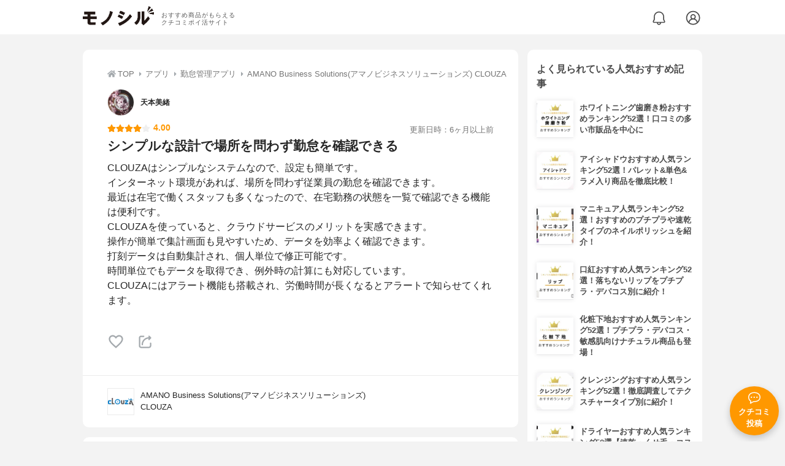

--- FILE ---
content_type: text/html; charset=utf-8
request_url: https://monocil.jp/reviews/95019/
body_size: 18438
content:
<!DOCTYPE html><html class="no-js" lang="ja"><head><meta charset="utf-8"/><meta content="width=device-width, initial-scale=1, viewport-fit=cover" name="viewport"/><meta content="on" http-equiv="x-dns-prefetch-control"/><title>『シンプルな設計で場所を問わず勤怠を確認できる』by 天本美緒 : AMANO Business Solutions(アマノビジネスソリューションズ) CLOUZAの口コミ | モノシル</title><script async="">document.documentElement.classList.remove("no-js")</script><link crossorigin="" href="//storage.monocil.jp" rel="preconnect dns-prefetch"/><link href="//www.googletagmanager.com" rel="preconnect dns-prefetch"/><link href="//www.google-analytics.com" rel="dns-prefetch"/><link href="//www.googleadservices.com" rel="dns-prefetch"/><link href="//googleads.g.doubleclick.net" rel="dns-prefetch"/><meta content="index,follow" name="robots"/><meta content="天本美緒さんのAMANO Business Solutions(アマノビジネスソリューションズ) CLOUZAの良い点・メリットに関するリアルな感想・口コミレビュー。CLOUZAはシンプルなシステムなので、設定も簡単です。イン…" name="description"/><meta content="クチコミ,口コミ,評判,天本美緒,おすすめ,使用感,検証,批評,レビュー,勤怠管理アプリ,20代後半,女性" name="keywords"/><meta content="モノシル" name="author"/><meta content="summary_large_image" name="twitter:card"/><meta content="@monocil_jp" name="twitter:site"/><meta content="https://storage.monocil.jp/item_images/aaecf09d-663e-4cc1-a521-fdbe632664a5.png" name="thumbnail"/><meta content="https://storage.monocil.jp/item_images/aaecf09d-663e-4cc1-a521-fdbe632664a5.png" property="og:image"/><meta content="https://monocil.jp/reviews/95019/" property="og:url"/><meta content="『シンプルな設計で場所を問わず勤怠を確認できる』by 天本美緒 : AMANO Business Solutions(アマノビジネスソリューションズ) CLOUZAの口コミ" property="og:title"/><meta content="website" property="og:type"/><meta content="天本美緒さんのAMANO Business Solutions(アマノビジネスソリューションズ) CLOUZAの良い点・メリットに関するリアルな感想・口コミレビュー。CLOUZAはシンプルなシステムなので、設定も簡単です。イン…" property="og:description"/><meta content="モノシル" property="og:site_name"/><meta content="ja_JP" property="og:locale"/><meta content="101949925008231" property="fb:admins"/><meta content="acf446edea54c81db5ba3ddece72d2c0" name="p:domain_verify"/><link href="https://storage.monocil.jp/static/common/favicon/favicon.ico" rel="icon" type="image/x-icon"/><link href="https://storage.monocil.jp/static/common/favicon/favicon.ico" rel="shortcut icon" type="image/x-icon"/><link href="https://storage.monocil.jp/static/common/favicon/apple-touch-icon.png" rel="apple-touch-icon" sizes="180x180"/><meta content="モノシル" name="apple-mobile-web-app-title"/><meta content="モノシル" name="application-name"/><meta content="#f3f3f3" name="msapplication-TileColor"/><meta content="#f3f3f3" name="theme-color"/><link href="https://monocil.jp/reviews/95019/" rel="canonical"/><link href="https://monocil.jp/feed/category-rankings/" rel="alternate" title="モノシル » ランキングフィード" type="application/rss+xml"/><link as="style" href="https://storage.monocil.jp/static/common/scss/main.css" rel="stylesheet preload" type="text/css"/><script defer="">const likeApiUrl='https://monocil.jp/reviews/like/';const likeImgUrl='https://storage.monocil.jp/static/common/svg/heart_outline.svg';const likedImgUrl='https://storage.monocil.jp/static/common/svg/heart.svg';const registerUrl='https://monocil.jp/users/me/login/';</script><link as="script" href="https://storage.monocil.jp/static/common/js/main.min.js" rel="preload"/><script defer="" src="https://storage.monocil.jp/static/common/js/main.min.js" type="text/javascript"></script><script>(function(w,d,s,l,i){w[l]=w[l]||[];w[l].push({'gtm.start':
      new Date().getTime(),event:'gtm.js'});var f=d.getElementsByTagName(s)[0],
      j=d.createElement(s),dl=l!='dataLayer'?'&l='+l:'';j.async=true;j.src=
      'https://www.googletagmanager.com/gtm.js?id='+i+dl;f.parentNode.insertBefore(j,f);
      })(window,document,'script','dataLayer','GTM-P59CKPP');</script><script type="application/ld+json">{"@context": "http://schema.org/", "@type": "Review", "author": {"@type": "Person", "image": "https://storage.monocil.jp/user_icons/dc566a22-5ec9-49e2-ac2b-d64c8e0d50a2.jpg", "name": "天本美緒", "url": "https://monocil.jp/users/amamio/"}, "dateModified": "2023-06-17 17:56:00.465249+00:00", "datePublished": "2023-06-17 17:56:00.465222+00:00", "description": "天本美緒さんのAMANO Business Solutions(アマノビジネスソリューションズ) CLOUZAの良い点・メリットに関するリアルな感想・口コミレビュー。CLOUZAはシンプルなシステムなので、設定も簡単です。イン…", "image": [], "itemReviewed": {"@type": "Product", "aggregateRating": {"@type": "AggregateRating", "ratingCount": "15", "ratingValue": "3.09"}, "brand": {"@type": "Brand", "name": "AMANO Business Solutions(アマノビジネスソリューションズ)"}, "image": "https://storage.monocil.jp/item_images/aaecf09d-663e-4cc1-a521-fdbe632664a5.png", "name": "AMANO Business Solutions(アマノビジネスソリューションズ) CLOUZA"}, "mainEntityOfPage": {"@id": "https://monocil.jp/reviews/95019/", "@type": "WebPage"}, "name": "『シンプルな設計で場所を問わず勤怠を確認できる』by 天本美緒 : AMANO Business Solutions(アマノビジネスソリューションズ) CLOUZAの口コミ", "publisher": {"@id": "https://dot-a.co.jp/", "@type": "Organization", "name": "株式会社ドットエー"}, "reviewBody": "CLOUZAはシンプルなシステムなので、設定も簡単です。インターネット環境があれば、場所を問わず従業員の勤怠を確認できます。最近は在宅で働くスタッフも多くなったので、在宅勤務の状態を一覧で確認できる機能は便利です。CLOUZAを使っていると、クラウドサービスのメリットを実感できます。操作が簡単で集計画面も見やすいため、データを効率よく確認できます。打刻データは自動集計され、個人単位で修正可能です。時間単位でもデータを取得でき、例外時の計算にも対応しています。CLOUZAにはアラート機能も搭載され、労働時間が長くなるとアラートで知らせてくれます。", "reviewRating": {"@type": "Rating", "ratingValue": "4.0"}}</script></head><body><noscript><iframe height="0" src="https://www.googletagmanager.com/ns.html?id=GTM-P59CKPP" style="display:none;visibility:hidden" width="0"></iframe></noscript><header class="header"><div class="header__wrapper"><div class="header-logo"><a class="header-logo__link" href="https://monocil.jp/"><img alt="モノシル | おすすめ商品がもらえるクチコミポイ活サイト" class="header-logo__img" height="103" loading="eager" src="https://storage.monocil.jp/static/common/img/logo.png" width="372"/></a><p class="header-logo__subtitle">おすすめ商品がもらえる<br/>クチコミポイ活サイト</p></div><div class="header-link"><a class="header-link__notification" href="https://monocil.jp/notifications/list/" id="notification"><img alt="通知ページ" class="" height="27" loading="eager" src="https://storage.monocil.jp/static/common/svg/bell.svg" width="27"/></a> <a class="header-link__user" href="/users/me/login/"><img alt="ユーザーログイン・新規登録ページ" class="" height="28" loading="eager" src="https://storage.monocil.jp/static/common/svg/user.svg" width="28"/></a></div></div></header><a class="btn-review-post" href="https://monocil.jp/reviews/new/"><div class="btn-review-post__wrapper"><img alt="口コミ・評判投稿" class="btn-review-post__img lazy" data-src="https://storage.monocil.jp/static/common/svg/comment.svg" height="20" loading="lazy" src="[data-uri]" width="20"/><noscript><img alt="口コミ・評判投稿" class="btn-review-post__img lazy" height="20" loading="lazy" src="https://storage.monocil.jp/static/common/svg/comment.svg" width="20"/></noscript><p class="btn-review-post__txt">クチコミ<br/>投稿</p></div></a><div class="wrap"><main class="main"><header class="page-header page-header--conn-article"><nav class="breadcrumb"><ol class="breadcrumb__list" itemscope="" itemtype="http://schema.org/BreadcrumbList"><li class="breadcrumb__li" itemprop="itemListElement" itemscope="" itemtype="http://schema.org/ListItem"><a class="breadcrumb__link" href="https://monocil.jp/" itemprop="item"><div class="breadcrumb__icon-wrapper--home"><img alt="HOME" class="breadcrumb__icon--home" height="14" loading="eager" src="https://storage.monocil.jp/static/common/svg/home.svg" width="14"/></div><span itemprop="name">TOP</span></a><meta content="1" itemprop="position"/></li><li class="breadcrumb__li" itemprop="itemListElement" itemscope="" itemtype="http://schema.org/ListItem"><div class="breadcrumb__icon-wrapper"><img alt="アプリ" class="breadcrumb__icon" height="13" loading="eager" src="https://storage.monocil.jp/static/common/svg/caret_right.svg" width="5"/></div><a class="breadcrumb__link" href="https://monocil.jp/categories/rankings/1384/" itemprop="item"><span itemprop="name">アプリ</span></a><meta content="2" itemprop="position"/></li><li class="breadcrumb__li" itemprop="itemListElement" itemscope="" itemtype="http://schema.org/ListItem"><div class="breadcrumb__icon-wrapper"><img alt="勤怠管理アプリ" class="breadcrumb__icon lazy" data-src="https://storage.monocil.jp/static/common/svg/caret_right.svg" height="13" loading="lazy" src="[data-uri]" width="5"/><noscript><img alt="勤怠管理アプリ" class="breadcrumb__icon lazy" height="13" loading="lazy" src="https://storage.monocil.jp/static/common/svg/caret_right.svg" width="5"/></noscript></div><a class="breadcrumb__link" href="https://monocil.jp/articles/7420065/" itemprop="item"><span itemprop="name">勤怠管理アプリ</span></a><meta content="3" itemprop="position"/></li><li class="breadcrumb__li" itemprop="itemListElement" itemscope="" itemtype="http://schema.org/ListItem"><div class="breadcrumb__icon-wrapper"><img alt="AMANO Business Solutions(アマノビジネスソリューションズ) CLOUZA" class="breadcrumb__icon lazy" data-src="https://storage.monocil.jp/static/common/svg/caret_right.svg" height="13" loading="lazy" src="[data-uri]" width="5"/><noscript><img alt="AMANO Business Solutions(アマノビジネスソリューションズ) CLOUZA" class="breadcrumb__icon lazy" height="13" loading="lazy" src="https://storage.monocil.jp/static/common/svg/caret_right.svg" width="5"/></noscript></div><a class="breadcrumb__link" href="https://monocil.jp/items/120417/" itemprop="item"><span itemprop="name">AMANO Business Solutions(アマノビジネスソリューションズ) CLOUZA</span></a><meta content="4" itemprop="position"/></li></ol></nav><div class="review-detail-header"><div class="review-detail-header__user-prof"><a class="review-detail-header__user-link" href="https://monocil.jp/users/amamio/"><div class="review-detail-header__user-icon-wrapper"><picture><source srcset="https://storage.monocil.jp/shrink-image/user_icons/dc566a22-5ec9-49e2-ac2b-d64c8e0d50a2.jpg.webp?width=88&amp;height=88" type="image/webp"/><img alt="天本美緒 " class="review-detail-header__user-icon" height="88" loading="eager" src="https://storage.monocil.jp/user_icons/dc566a22-5ec9-49e2-ac2b-d64c8e0d50a2.jpg" width="88"/></picture></div><div class="review-detail-header__user-txt"><p><span class="bold">天本美緒</span></p></div></a></div><div class="review-detail-header__flex-container"><div class="rate-star"><span class="rate-star__star"><img alt="★" data-src="https://storage.monocil.jp/static/common/svg/star.svg" height="14" loading="lazy" src="https://storage.monocil.jp/static/common/svg/star.svg" width="14"/><img alt="★" data-src="https://storage.monocil.jp/static/common/svg/star.svg" height="14" loading="lazy" src="https://storage.monocil.jp/static/common/svg/star.svg" width="14"/><img alt="★" data-src="https://storage.monocil.jp/static/common/svg/star.svg" height="14" loading="lazy" src="https://storage.monocil.jp/static/common/svg/star.svg" width="14"/><img alt="★" data-src="https://storage.monocil.jp/static/common/svg/star.svg" height="14" loading="lazy" src="https://storage.monocil.jp/static/common/svg/star.svg" width="14"/><img alt="☆" data-src="https://storage.monocil.jp/static/common/svg/star_empty.svg" height="14" loading="lazy" src="https://storage.monocil.jp/static/common/svg/star_empty.svg" width="14"/></span><span class="rate-star__rate">4.00</span></div><div class="review-detail-header__date"><time class="review-detail-header__update-time" datetime="2023-06-17 17:56:00.465249+00:00" itemprop="dateModified">更新日時：6ヶ月以上前</time></div></div><h1 class="review-detail-header__title">シンプルな設計で場所を問わず勤怠を確認できる</h1></div></header><article><div class="review-details"><p class="review-details__txt">CLOUZAはシンプルなシステムなので、設定も簡単です。<br/>インターネット環境があれば、場所を問わず従業員の勤怠を確認できます。<br/>最近は在宅で働くスタッフも多くなったので、在宅勤務の状態を一覧で確認できる機能は便利です。<br/>CLOUZAを使っていると、クラウドサービスのメリットを実感できます。<br/>操作が簡単で集計画面も見やすいため、データを効率よく確認できます。<br/>打刻データは自動集計され、個人単位で修正可能です。<br/>時間単位でもデータを取得でき、例外時の計算にも対応しています。<br/>CLOUZAにはアラート機能も搭載され、労働時間が長くなるとアラートで知らせてくれます。</p><div class="review-details__reaction"><button class="review-details__like-btn" id="likeBtn95019" onclick="like(95019)"><img alt="いいねハート" class="like lazy" data-src="https://storage.monocil.jp/static/common/svg/heart_outline.svg" height="28" loading="lazy" src="[data-uri]" width="28"/><noscript><img alt="いいねハート" class="like lazy" height="28" loading="lazy" src="https://storage.monocil.jp/static/common/svg/heart_outline.svg" width="28"/></noscript></button><button class="review-details__share-btn" id="modalOpenBtn"><img alt="シェア" class="review-details__share-icon lazy" data-src="https://storage.monocil.jp/static/common/svg/share.svg" height="27" loading="lazy" src="[data-uri]" width="27"/><noscript><img alt="シェア" class="review-details__share-icon lazy" height="27" loading="lazy" src="https://storage.monocil.jp/static/common/svg/share.svg" width="27"/></noscript></button></div><a href="https://monocil.jp/items/120417/"><div class="review-details__product"><div class="review-details__product-img-wrapper"><picture><source data-srcset="https://storage.monocil.jp/shrink-image/item_images/aaecf09d-663e-4cc1-a521-fdbe632664a5.png.webp?width=88&amp;height=88" type="image/webp"/><img alt="AMANO Business Solutions(アマノビジネスソリューションズ) CLOUZA" class="review-details__product-img lazy" data-src="https://storage.monocil.jp/item_images/aaecf09d-663e-4cc1-a521-fdbe632664a5.png" height="88" loading="lazy" src="[data-uri]" width="88"/></picture><noscript><picture><source srcset="https://storage.monocil.jp/shrink-image/item_images/aaecf09d-663e-4cc1-a521-fdbe632664a5.png.webp?width=88&amp;height=88" type="image/webp"/><img alt="AMANO Business Solutions(アマノビジネスソリューションズ) CLOUZA" class="review-details__product-img lazy" height="88" loading="lazy" src="https://storage.monocil.jp/item_images/aaecf09d-663e-4cc1-a521-fdbe632664a5.png" width="88"/></picture></noscript></div><div class="review-details__product-txt"><p>AMANO Business Solutions(アマノビジネスソリューションズ)</p><p>CLOUZA</p></div></div></a></div><div class="divider"></div><section class="list-container"><div class="list-container__header"><h2 class="list-container__title">勤怠管理アプリおすすめランキング</h2></div><ul class="product-slide-list"><li class="product-slide-list__li"><a href="https://monocil.jp/items/120425/"><div class="product-slide-list__li-content-wrapper"><p class="rank-num--1">1位</p><div class="product-slide-list__img-wrapper"><picture><source data-srcset="https://storage.monocil.jp/shrink-image/item_images/6a0335df-35ee-4ea8-a0ea-7b7475e98526.png.webp?width=375&amp;height=375" type="image/webp"/><img alt="勤怠管理アプリおすすめ商品：GalleryApp(ギャラリーアップ) 勤務ろぐ" class="product-slide-list__img lazy" data-src="https://storage.monocil.jp/item_images/6a0335df-35ee-4ea8-a0ea-7b7475e98526.png" height="375" loading="lazy" src="[data-uri]" width="375"/></picture><noscript><picture><source srcset="https://storage.monocil.jp/shrink-image/item_images/6a0335df-35ee-4ea8-a0ea-7b7475e98526.png.webp?width=375&amp;height=375" type="image/webp"/><img alt="勤怠管理アプリおすすめ商品：GalleryApp(ギャラリーアップ) 勤務ろぐ" class="product-slide-list__img lazy" height="375" loading="lazy" src="https://storage.monocil.jp/item_images/6a0335df-35ee-4ea8-a0ea-7b7475e98526.png" width="375"/></picture></noscript></div><p class="product-slide-list__txt-brand-name">GalleryApp(ギャラリーアップ)</p><p class="product-slide-list__txt-products-name">勤務ろぐ</p><div class="rate-star"><span class="rate-star__star"><img alt="★" data-src="https://storage.monocil.jp/static/common/svg/star.svg" height="14" loading="lazy" src="https://storage.monocil.jp/static/common/svg/star.svg" width="14"/><img alt="★" data-src="https://storage.monocil.jp/static/common/svg/star.svg" height="14" loading="lazy" src="https://storage.monocil.jp/static/common/svg/star.svg" width="14"/><img alt="★" data-src="https://storage.monocil.jp/static/common/svg/star.svg" height="14" loading="lazy" src="https://storage.monocil.jp/static/common/svg/star.svg" width="14"/><img alt="★" data-src="https://storage.monocil.jp/static/common/svg/star_half.svg" height="13" loading="lazy" src="https://storage.monocil.jp/static/common/svg/star_half.svg" width="13"/><img alt="☆" data-src="https://storage.monocil.jp/static/common/svg/star_empty.svg" height="14" loading="lazy" src="https://storage.monocil.jp/static/common/svg/star_empty.svg" width="14"/></span><span class="rate-star__rate">3.15</span><span class="rate-star__reviews-cnt">(6)</span></div><p class="product-slide-list__txt-price">¥0</p></div></a></li><li class="product-slide-list__li"><a href="https://monocil.jp/items/120414/"><div class="product-slide-list__li-content-wrapper"><p class="rank-num--2">2位</p><div class="product-slide-list__img-wrapper"><picture><source data-srcset="https://storage.monocil.jp/shrink-image/item_images/30d204fd-b75b-4a14-9c5a-3b41c2d9aa09.png.webp?width=375&amp;height=375" type="image/webp"/><img alt="勤怠管理アプリおすすめ商品：Icsoft(アイシーソフト) タスカルタイムカード" class="product-slide-list__img lazy" data-src="https://storage.monocil.jp/item_images/30d204fd-b75b-4a14-9c5a-3b41c2d9aa09.png" height="375" loading="lazy" src="[data-uri]" width="375"/></picture><noscript><picture><source srcset="https://storage.monocil.jp/shrink-image/item_images/30d204fd-b75b-4a14-9c5a-3b41c2d9aa09.png.webp?width=375&amp;height=375" type="image/webp"/><img alt="勤怠管理アプリおすすめ商品：Icsoft(アイシーソフト) タスカルタイムカード" class="product-slide-list__img lazy" height="375" loading="lazy" src="https://storage.monocil.jp/item_images/30d204fd-b75b-4a14-9c5a-3b41c2d9aa09.png" width="375"/></picture></noscript></div><p class="product-slide-list__txt-brand-name">Icsoft(アイシーソフト)</p><p class="product-slide-list__txt-products-name">タスカルタイムカード</p><div class="rate-star"><span class="rate-star__star"><img alt="★" data-src="https://storage.monocil.jp/static/common/svg/star.svg" height="14" loading="lazy" src="https://storage.monocil.jp/static/common/svg/star.svg" width="14"/><img alt="★" data-src="https://storage.monocil.jp/static/common/svg/star.svg" height="14" loading="lazy" src="https://storage.monocil.jp/static/common/svg/star.svg" width="14"/><img alt="★" data-src="https://storage.monocil.jp/static/common/svg/star.svg" height="14" loading="lazy" src="https://storage.monocil.jp/static/common/svg/star.svg" width="14"/><img alt="★" data-src="https://storage.monocil.jp/static/common/svg/star_half.svg" height="13" loading="lazy" src="https://storage.monocil.jp/static/common/svg/star_half.svg" width="13"/><img alt="☆" data-src="https://storage.monocil.jp/static/common/svg/star_empty.svg" height="14" loading="lazy" src="https://storage.monocil.jp/static/common/svg/star_empty.svg" width="14"/></span><span class="rate-star__rate">3.15</span><span class="rate-star__reviews-cnt">(3)</span></div><p class="product-slide-list__txt-price">¥0</p></div></a></li><li class="product-slide-list__li"><a href="https://monocil.jp/items/120422/"><div class="product-slide-list__li-content-wrapper"><p class="rank-num--3">3位</p><div class="product-slide-list__img-wrapper"><picture><source data-srcset="https://storage.monocil.jp/shrink-image/item_images/8c607df3-b091-4044-a60b-ad6d6b664c45.jpg.webp?width=375&amp;height=375" type="image/webp"/><img alt="勤怠管理アプリおすすめ商品：NEOREX(ネオレックス) バイバイ タイムカード" class="product-slide-list__img lazy" data-src="https://storage.monocil.jp/item_images/8c607df3-b091-4044-a60b-ad6d6b664c45.jpg" height="375" loading="lazy" src="[data-uri]" width="375"/></picture><noscript><picture><source srcset="https://storage.monocil.jp/shrink-image/item_images/8c607df3-b091-4044-a60b-ad6d6b664c45.jpg.webp?width=375&amp;height=375" type="image/webp"/><img alt="勤怠管理アプリおすすめ商品：NEOREX(ネオレックス) バイバイ タイムカード" class="product-slide-list__img lazy" height="375" loading="lazy" src="https://storage.monocil.jp/item_images/8c607df3-b091-4044-a60b-ad6d6b664c45.jpg" width="375"/></picture></noscript></div><p class="product-slide-list__txt-brand-name">NEOREX(ネオレックス)</p><p class="product-slide-list__txt-products-name">バイバイ タイムカード</p><div class="rate-star"><span class="rate-star__star"><img alt="★" data-src="https://storage.monocil.jp/static/common/svg/star.svg" height="14" loading="lazy" src="https://storage.monocil.jp/static/common/svg/star.svg" width="14"/><img alt="★" data-src="https://storage.monocil.jp/static/common/svg/star.svg" height="14" loading="lazy" src="https://storage.monocil.jp/static/common/svg/star.svg" width="14"/><img alt="★" data-src="https://storage.monocil.jp/static/common/svg/star.svg" height="14" loading="lazy" src="https://storage.monocil.jp/static/common/svg/star.svg" width="14"/><img alt="★" data-src="https://storage.monocil.jp/static/common/svg/star_half.svg" height="13" loading="lazy" src="https://storage.monocil.jp/static/common/svg/star_half.svg" width="13"/><img alt="☆" data-src="https://storage.monocil.jp/static/common/svg/star_empty.svg" height="14" loading="lazy" src="https://storage.monocil.jp/static/common/svg/star_empty.svg" width="14"/></span><span class="rate-star__rate">3.13</span><span class="rate-star__reviews-cnt">(8)</span></div><p class="product-slide-list__txt-price">¥0</p></div></a></li><li class="product-slide-list__li"><a href="https://monocil.jp/items/120419/"><div class="product-slide-list__li-content-wrapper"><p class="rank-num">4位</p><div class="product-slide-list__img-wrapper"><picture><source data-srcset="https://storage.monocil.jp/shrink-image/item_images/31fdb769-0945-4980-bdf7-dc8200a5fc31.png.webp?width=375&amp;height=375" type="image/webp"/><img alt="勤怠管理アプリおすすめ商品：中央システム(ChuoSystem) レコル" class="product-slide-list__img lazy" data-src="https://storage.monocil.jp/item_images/31fdb769-0945-4980-bdf7-dc8200a5fc31.png" height="375" loading="lazy" src="[data-uri]" width="375"/></picture><noscript><picture><source srcset="https://storage.monocil.jp/shrink-image/item_images/31fdb769-0945-4980-bdf7-dc8200a5fc31.png.webp?width=375&amp;height=375" type="image/webp"/><img alt="勤怠管理アプリおすすめ商品：中央システム(ChuoSystem) レコル" class="product-slide-list__img lazy" height="375" loading="lazy" src="https://storage.monocil.jp/item_images/31fdb769-0945-4980-bdf7-dc8200a5fc31.png" width="375"/></picture></noscript></div><p class="product-slide-list__txt-brand-name">中央システム(ChuoSystem)</p><p class="product-slide-list__txt-products-name">レコル</p><div class="rate-star"><span class="rate-star__star"><img alt="★" data-src="https://storage.monocil.jp/static/common/svg/star.svg" height="14" loading="lazy" src="https://storage.monocil.jp/static/common/svg/star.svg" width="14"/><img alt="★" data-src="https://storage.monocil.jp/static/common/svg/star.svg" height="14" loading="lazy" src="https://storage.monocil.jp/static/common/svg/star.svg" width="14"/><img alt="★" data-src="https://storage.monocil.jp/static/common/svg/star.svg" height="14" loading="lazy" src="https://storage.monocil.jp/static/common/svg/star.svg" width="14"/><img alt="★" data-src="https://storage.monocil.jp/static/common/svg/star_half.svg" height="13" loading="lazy" src="https://storage.monocil.jp/static/common/svg/star_half.svg" width="13"/><img alt="☆" data-src="https://storage.monocil.jp/static/common/svg/star_empty.svg" height="14" loading="lazy" src="https://storage.monocil.jp/static/common/svg/star_empty.svg" width="14"/></span><span class="rate-star__rate">3.13</span><span class="rate-star__reviews-cnt">(6)</span></div><p class="product-slide-list__txt-price">¥0</p></div></a></li><li class="product-slide-list__li"><a href="https://monocil.jp/items/120421/"><div class="product-slide-list__li-content-wrapper"><p class="rank-num">5位</p><div class="product-slide-list__img-wrapper"><picture><source data-srcset="https://storage.monocil.jp/shrink-image/item_images/19a97b43-0a88-4e6c-aad0-a8ae8ba3ad6a.png.webp?width=375&amp;height=375" type="image/webp"/><img alt="勤怠管理アプリおすすめ商品：IEYASU(イエヤス) ハーモス勤怠" class="product-slide-list__img lazy" data-src="https://storage.monocil.jp/item_images/19a97b43-0a88-4e6c-aad0-a8ae8ba3ad6a.png" height="375" loading="lazy" src="[data-uri]" width="375"/></picture><noscript><picture><source srcset="https://storage.monocil.jp/shrink-image/item_images/19a97b43-0a88-4e6c-aad0-a8ae8ba3ad6a.png.webp?width=375&amp;height=375" type="image/webp"/><img alt="勤怠管理アプリおすすめ商品：IEYASU(イエヤス) ハーモス勤怠" class="product-slide-list__img lazy" height="375" loading="lazy" src="https://storage.monocil.jp/item_images/19a97b43-0a88-4e6c-aad0-a8ae8ba3ad6a.png" width="375"/></picture></noscript></div><p class="product-slide-list__txt-brand-name">IEYASU(イエヤス)</p><p class="product-slide-list__txt-products-name">ハーモス勤怠</p><div class="rate-star"><span class="rate-star__star"><img alt="★" data-src="https://storage.monocil.jp/static/common/svg/star.svg" height="14" loading="lazy" src="https://storage.monocil.jp/static/common/svg/star.svg" width="14"/><img alt="★" data-src="https://storage.monocil.jp/static/common/svg/star.svg" height="14" loading="lazy" src="https://storage.monocil.jp/static/common/svg/star.svg" width="14"/><img alt="★" data-src="https://storage.monocil.jp/static/common/svg/star.svg" height="14" loading="lazy" src="https://storage.monocil.jp/static/common/svg/star.svg" width="14"/><img alt="★" data-src="https://storage.monocil.jp/static/common/svg/star_half.svg" height="13" loading="lazy" src="https://storage.monocil.jp/static/common/svg/star_half.svg" width="13"/><img alt="☆" data-src="https://storage.monocil.jp/static/common/svg/star_empty.svg" height="14" loading="lazy" src="https://storage.monocil.jp/static/common/svg/star_empty.svg" width="14"/></span><span class="rate-star__rate">3.13</span><span class="rate-star__reviews-cnt">(4)</span></div><p class="product-slide-list__txt-price">¥0</p></div></a></li></ul><div class="list-container__see-more-link-wrapper"><a class="list-container__see-more-link" href="https://monocil.jp/articles/7420065/">勤怠管理アプリランキングをもっと見る</a></div></section><div class="divider"></div><section class="list-container--reviews"><div class="list-tab"><div class="list-tab__tabs--reviews"><div class="list-tab__tab-item"><h2 class="list-tab__tab-item-title">関連おすすめクチコミ</h2></div></div></div><div class="divider"></div><ul class="review-list"><li class="review-list__li"><div class="review-container"><div class="review-container__header"><div class="review-container__prof"><a class="review-container__prof-link" href="https://monocil.jp/users/hannzou1018/"><div class="review-container__prof-img-wrapper"><picture><source data-srcset="https://storage.monocil.jp/shrink-image/user_icons/250d8b4e-442d-4bb7-8603-c12573844a9d.jpg.webp?width=88&amp;height=88" type="image/webp"/><img alt="服部半蔵 / 20代前半 / 女性のプロフィール画像" class="review-container__prof-img lazy" data-src="https://storage.monocil.jp/user_icons/250d8b4e-442d-4bb7-8603-c12573844a9d.jpg" height="88" loading="lazy" src="[data-uri]" width="88"/></picture><noscript><picture><source srcset="https://storage.monocil.jp/shrink-image/user_icons/250d8b4e-442d-4bb7-8603-c12573844a9d.jpg.webp?width=88&amp;height=88" type="image/webp"/><img alt="服部半蔵 / 20代前半 / 女性のプロフィール画像" class="review-container__prof-img lazy" height="88" loading="lazy" src="https://storage.monocil.jp/user_icons/250d8b4e-442d-4bb7-8603-c12573844a9d.jpg" width="88"/></picture></noscript></div><div class="review-container__prof-txt-wrapper"><p class="review-container__prof-txt">会社員</p><p class="review-container__prof-txt"><span class="bold">服部半蔵</span></p></div></a></div></div><div class="review-container__main"><a class="review-container__link" href="https://monocil.jp/reviews/103815/"><div class="review-container__detail-wrapper"><div class="rate-star"><span class="rate-star__star"><img alt="★" data-src="https://storage.monocil.jp/static/common/svg/star.svg" height="14" loading="lazy" src="https://storage.monocil.jp/static/common/svg/star.svg" width="14"/><img alt="★" data-src="https://storage.monocil.jp/static/common/svg/star.svg" height="14" loading="lazy" src="https://storage.monocil.jp/static/common/svg/star.svg" width="14"/><img alt="★" data-src="https://storage.monocil.jp/static/common/svg/star.svg" height="14" loading="lazy" src="https://storage.monocil.jp/static/common/svg/star.svg" width="14"/><img alt="★" data-src="https://storage.monocil.jp/static/common/svg/star.svg" height="14" loading="lazy" src="https://storage.monocil.jp/static/common/svg/star.svg" width="14"/><img alt="☆" data-src="https://storage.monocil.jp/static/common/svg/star_empty.svg" height="14" loading="lazy" src="https://storage.monocil.jp/static/common/svg/star_empty.svg" width="14"/></span><span class="rate-star__rate">4.00</span></div><h3 class="review-container__title">ahamoとイルモで迷っている方へ</h3><p class="review-container__desc">・商品の特徴は20GBが基本使用料(オプションは別途料金)2700円で利用できること ギガが足りなくなった場合は、＋80GB月額1980円or＋1GB一回550…<span class="review-container__desc-see-more">続きを見る</span></p></div></a></div><div class="review-container__footer"><div class="review-container__reaction"><button class="review-container__like-btn" id="likeBtn103815" onclick="like(103815)"><img alt="いいねハート" class="like lazy" data-src="https://storage.monocil.jp/static/common/svg/heart_outline.svg" height="28" loading="lazy" src="[data-uri]" width="28"/><noscript><img alt="いいねハート" class="like lazy" height="28" loading="lazy" src="https://storage.monocil.jp/static/common/svg/heart_outline.svg" width="28"/></noscript></button></div><a href="https://monocil.jp/items/122603/"><div class="review-container__product"><div class="review-container__product-img-wrapper"><picture><source data-srcset="https://storage.monocil.jp/shrink-image/item_images/ec23e1ca-8078-41a6-8c79-eef91d7cc1ba.png.webp?width=88&amp;height=88" type="image/webp"/><img alt="NTTドコモ(エヌティーティードコモ) ahamo" class="review-container__product-img lazy" data-src="https://storage.monocil.jp/item_images/ec23e1ca-8078-41a6-8c79-eef91d7cc1ba.png" height="88" loading="lazy" src="[data-uri]" width="88"/></picture><noscript><picture><source srcset="https://storage.monocil.jp/shrink-image/item_images/ec23e1ca-8078-41a6-8c79-eef91d7cc1ba.png.webp?width=88&amp;height=88" type="image/webp"/><img alt="NTTドコモ(エヌティーティードコモ) ahamo" class="review-container__product-img lazy" height="88" loading="lazy" src="https://storage.monocil.jp/item_images/ec23e1ca-8078-41a6-8c79-eef91d7cc1ba.png" width="88"/></picture></noscript></div><div class="review-container__product-name"><p class="review-container__product-txt">NTTドコモ(エヌティーティードコモ)</p><p class="review-container__product-txt">ahamo</p></div></div></a></div></div></li><li class="review-list__li"><div class="review-container"><div class="review-container__header"><div class="review-container__prof"><a class="review-container__prof-link" href="https://monocil.jp/users/mimirin_070504/"><div class="review-container__prof-img-wrapper"><picture><source data-srcset="https://storage.monocil.jp/shrink-image/user_icons/14b7cb70-a1b4-4288-be81-7816802c56d1.jpg.webp?width=88&amp;height=88" type="image/webp"/><img alt="みみりん / 30代前半 / 女性のプロフィール画像" class="review-container__prof-img lazy" data-src="https://storage.monocil.jp/user_icons/14b7cb70-a1b4-4288-be81-7816802c56d1.jpg" height="88" loading="lazy" src="[data-uri]" width="88"/></picture><noscript><picture><source srcset="https://storage.monocil.jp/shrink-image/user_icons/14b7cb70-a1b4-4288-be81-7816802c56d1.jpg.webp?width=88&amp;height=88" type="image/webp"/><img alt="みみりん / 30代前半 / 女性のプロフィール画像" class="review-container__prof-img lazy" height="88" loading="lazy" src="https://storage.monocil.jp/user_icons/14b7cb70-a1b4-4288-be81-7816802c56d1.jpg" width="88"/></picture></noscript></div><div class="review-container__prof-txt-wrapper"><p class="review-container__prof-txt">アラサー美容大好き系女子✰ˊ˗</p><p class="review-container__prof-txt"><span class="bold">みみりん</span></p></div></a></div></div><div class="review-container__main"><a class="review-container__link" href="https://monocil.jp/reviews/103809/"><ul class="review-container__img-list"><li class="review-container__img-li"><picture><source data-srcset="https://storage.monocil.jp/shrink-image/review_images/b59afa22-92f8-4cd9-8747-ae7636a82b6d.png.webp?width=300&amp;height=300" type="image/webp"/><img alt="LIPGUARDIAN(リップガーディアン) メロウラッピングルージュの良い点・メリットに関するみみりんさんの口コミ画像1" class="review-container__img lazy" data-src="https://storage.monocil.jp/review_images/b59afa22-92f8-4cd9-8747-ae7636a82b6d.png" height="300" loading="lazy" src="[data-uri]" width="300"/></picture><noscript><picture><source srcset="https://storage.monocil.jp/shrink-image/review_images/b59afa22-92f8-4cd9-8747-ae7636a82b6d.png.webp?width=300&amp;height=300" type="image/webp"/><img alt="LIPGUARDIAN(リップガーディアン) メロウラッピングルージュの良い点・メリットに関するみみりんさんの口コミ画像1" class="review-container__img lazy" height="300" loading="lazy" src="https://storage.monocil.jp/review_images/b59afa22-92f8-4cd9-8747-ae7636a82b6d.png" width="300"/></picture></noscript></li><li class="review-container__img-li"><picture><source data-srcset="https://storage.monocil.jp/shrink-image/review_images/667b862b-160a-4835-b994-da19294bdcbf.png.webp?width=300&amp;height=300" type="image/webp"/><img alt="LIPGUARDIAN(リップガーディアン) メロウラッピングルージュの良い点・メリットに関するみみりんさんの口コミ画像2" class="review-container__img lazy" data-src="https://storage.monocil.jp/review_images/667b862b-160a-4835-b994-da19294bdcbf.png" height="300" loading="lazy" src="[data-uri]" width="300"/></picture><noscript><picture><source srcset="https://storage.monocil.jp/shrink-image/review_images/667b862b-160a-4835-b994-da19294bdcbf.png.webp?width=300&amp;height=300" type="image/webp"/><img alt="LIPGUARDIAN(リップガーディアン) メロウラッピングルージュの良い点・メリットに関するみみりんさんの口コミ画像2" class="review-container__img lazy" height="300" loading="lazy" src="https://storage.monocil.jp/review_images/667b862b-160a-4835-b994-da19294bdcbf.png" width="300"/></picture></noscript></li><li class="review-container__img-li"><picture><source data-srcset="https://storage.monocil.jp/shrink-image/review_images/1cce1434-6c60-4a02-8ae5-c0876a6e8cf2.png.webp?width=300&amp;height=300" type="image/webp"/><img alt="LIPGUARDIAN(リップガーディアン) メロウラッピングルージュの良い点・メリットに関するみみりんさんの口コミ画像3" class="review-container__img lazy" data-src="https://storage.monocil.jp/review_images/1cce1434-6c60-4a02-8ae5-c0876a6e8cf2.png" height="300" loading="lazy" src="[data-uri]" width="300"/></picture><noscript><picture><source srcset="https://storage.monocil.jp/shrink-image/review_images/1cce1434-6c60-4a02-8ae5-c0876a6e8cf2.png.webp?width=300&amp;height=300" type="image/webp"/><img alt="LIPGUARDIAN(リップガーディアン) メロウラッピングルージュの良い点・メリットに関するみみりんさんの口コミ画像3" class="review-container__img lazy" height="300" loading="lazy" src="https://storage.monocil.jp/review_images/1cce1434-6c60-4a02-8ae5-c0876a6e8cf2.png" width="300"/></picture></noscript></li></ul><div class="review-container__detail-wrapper"><div class="rate-star"><span class="rate-star__star"><img alt="★" data-src="https://storage.monocil.jp/static/common/svg/star.svg" height="14" loading="lazy" src="https://storage.monocil.jp/static/common/svg/star.svg" width="14"/><img alt="★" data-src="https://storage.monocil.jp/static/common/svg/star.svg" height="14" loading="lazy" src="https://storage.monocil.jp/static/common/svg/star.svg" width="14"/><img alt="★" data-src="https://storage.monocil.jp/static/common/svg/star.svg" height="14" loading="lazy" src="https://storage.monocil.jp/static/common/svg/star.svg" width="14"/><img alt="★" data-src="https://storage.monocil.jp/static/common/svg/star.svg" height="14" loading="lazy" src="https://storage.monocil.jp/static/common/svg/star.svg" width="14"/><img alt="★" data-src="https://storage.monocil.jp/static/common/svg/star.svg" height="14" loading="lazy" src="https://storage.monocil.jp/static/common/svg/star.svg" width="14"/></span><span class="rate-star__rate">5.00</span></div><h3 class="review-container__title">とろける塗り心地♡ムチぷる唇になりたい方…必見!!!</h3><p class="review-container__desc">LIPGUARDIANメロウラッピングルージュ(02ブルーミングムーン/04カシスムーン)────────────────────02ブルーミングムーン────…<span class="review-container__desc-see-more">続きを見る</span></p></div></a></div><div class="review-container__footer"><div class="review-container__reaction"><button class="review-container__like-btn" id="likeBtn103809" onclick="like(103809)"><img alt="いいねハート" class="like lazy" data-src="https://storage.monocil.jp/static/common/svg/heart_outline.svg" height="28" loading="lazy" src="[data-uri]" width="28"/><noscript><img alt="いいねハート" class="like lazy" height="28" loading="lazy" src="https://storage.monocil.jp/static/common/svg/heart_outline.svg" width="28"/></noscript></button></div><a href="https://monocil.jp/items/123053/"><div class="review-container__product"><div class="review-container__product-img-wrapper"><picture><source data-srcset="https://storage.monocil.jp/shrink-image/item_images/4b34435a-d027-4447-b159-3043a822e93a.jpg.webp?width=88&amp;height=88" type="image/webp"/><img alt="LIPGUARDIAN(リップガーディアン) メロウラッピングルージュ" class="review-container__product-img lazy" data-src="https://storage.monocil.jp/item_images/4b34435a-d027-4447-b159-3043a822e93a.jpg" height="88" loading="lazy" src="[data-uri]" width="88"/></picture><noscript><picture><source srcset="https://storage.monocil.jp/shrink-image/item_images/4b34435a-d027-4447-b159-3043a822e93a.jpg.webp?width=88&amp;height=88" type="image/webp"/><img alt="LIPGUARDIAN(リップガーディアン) メロウラッピングルージュ" class="review-container__product-img lazy" height="88" loading="lazy" src="https://storage.monocil.jp/item_images/4b34435a-d027-4447-b159-3043a822e93a.jpg" width="88"/></picture></noscript></div><div class="review-container__product-name"><p class="review-container__product-txt">LIPGUARDIAN(リップガーディアン)</p><p class="review-container__product-txt">メロウラッピングルージュ</p></div></div></a></div></div></li><li class="review-list__li"><div class="review-container"><div class="review-container__header"><div class="review-container__prof"><a class="review-container__prof-link" href="https://monocil.jp/users/Kanademochi/"><div class="review-container__prof-img-wrapper"><picture><source data-srcset="https://storage.monocil.jp/shrink-image/user_icons/44a09572-9bfd-461e-b120-d5bef324b93d.png.webp?width=88&amp;height=88" type="image/webp"/><img alt="かなで餅 / 30代後半 / 女性のプロフィール画像" class="review-container__prof-img lazy" data-src="https://storage.monocil.jp/user_icons/44a09572-9bfd-461e-b120-d5bef324b93d.png" height="88" loading="lazy" src="[data-uri]" width="88"/></picture><noscript><picture><source srcset="https://storage.monocil.jp/shrink-image/user_icons/44a09572-9bfd-461e-b120-d5bef324b93d.png.webp?width=88&amp;height=88" type="image/webp"/><img alt="かなで餅 / 30代後半 / 女性のプロフィール画像" class="review-container__prof-img lazy" height="88" loading="lazy" src="https://storage.monocil.jp/user_icons/44a09572-9bfd-461e-b120-d5bef324b93d.png" width="88"/></picture></noscript></div><div class="review-container__prof-txt-wrapper"><p class="review-container__prof-txt"><span class="bold">かなで餅</span></p></div></a></div></div><div class="review-container__main"><a class="review-container__link" href="https://monocil.jp/reviews/103802/"><div class="review-container__detail-wrapper"><div class="rate-star"><span class="rate-star__star"><img alt="★" data-src="https://storage.monocil.jp/static/common/svg/star.svg" height="14" loading="lazy" src="https://storage.monocil.jp/static/common/svg/star.svg" width="14"/><img alt="★" data-src="https://storage.monocil.jp/static/common/svg/star.svg" height="14" loading="lazy" src="https://storage.monocil.jp/static/common/svg/star.svg" width="14"/><img alt="★" data-src="https://storage.monocil.jp/static/common/svg/star.svg" height="14" loading="lazy" src="https://storage.monocil.jp/static/common/svg/star.svg" width="14"/><img alt="★" data-src="https://storage.monocil.jp/static/common/svg/star.svg" height="14" loading="lazy" src="https://storage.monocil.jp/static/common/svg/star.svg" width="14"/><img alt="☆" data-src="https://storage.monocil.jp/static/common/svg/star_empty.svg" height="14" loading="lazy" src="https://storage.monocil.jp/static/common/svg/star_empty.svg" width="14"/></span><span class="rate-star__rate">4.00</span></div><h3 class="review-container__title">コスパが良いし優秀だと思う</h3><p class="review-container__desc">コストパフォーマンスについてエックスモバイルの「シン・プラン」を使い続けた感想としては、コスパは良いと思います。大容量のデータプランが用意されているので、毎月の…<span class="review-container__desc-see-more">続きを見る</span></p></div></a></div><div class="review-container__footer"><div class="review-container__reaction"><button class="review-container__like-btn" id="likeBtn103802" onclick="like(103802)"><img alt="いいねハート" class="like lazy" data-src="https://storage.monocil.jp/static/common/svg/heart_outline.svg" height="28" loading="lazy" src="[data-uri]" width="28"/><noscript><img alt="いいねハート" class="like lazy" height="28" loading="lazy" src="https://storage.monocil.jp/static/common/svg/heart_outline.svg" width="28"/></noscript></button></div><a href="https://monocil.jp/items/122611/"><div class="review-container__product"><div class="review-container__product-img-wrapper"><picture><source data-srcset="https://storage.monocil.jp/shrink-image/item_images/00952537-a286-4908-a374-5749de628a5c.png.webp?width=88&amp;height=88" type="image/webp"/><img alt="X-mobile(エックスモバイル) X-mobile" class="review-container__product-img lazy" data-src="https://storage.monocil.jp/item_images/00952537-a286-4908-a374-5749de628a5c.png" height="88" loading="lazy" src="[data-uri]" width="88"/></picture><noscript><picture><source srcset="https://storage.monocil.jp/shrink-image/item_images/00952537-a286-4908-a374-5749de628a5c.png.webp?width=88&amp;height=88" type="image/webp"/><img alt="X-mobile(エックスモバイル) X-mobile" class="review-container__product-img lazy" height="88" loading="lazy" src="https://storage.monocil.jp/item_images/00952537-a286-4908-a374-5749de628a5c.png" width="88"/></picture></noscript></div><div class="review-container__product-name"><p class="review-container__product-txt">X-mobile(エックスモバイル)</p><p class="review-container__product-txt">X-mobile</p></div></div></a></div></div></li><li class="review-list__li"><div class="review-container"><div class="review-container__header"><div class="review-container__prof"><a class="review-container__prof-link" href="https://monocil.jp/users/Kanademochi/"><div class="review-container__prof-img-wrapper"><picture><source data-srcset="https://storage.monocil.jp/shrink-image/user_icons/44a09572-9bfd-461e-b120-d5bef324b93d.png.webp?width=88&amp;height=88" type="image/webp"/><img alt="かなで餅 / 30代後半 / 女性のプロフィール画像" class="review-container__prof-img lazy" data-src="https://storage.monocil.jp/user_icons/44a09572-9bfd-461e-b120-d5bef324b93d.png" height="88" loading="lazy" src="[data-uri]" width="88"/></picture><noscript><picture><source srcset="https://storage.monocil.jp/shrink-image/user_icons/44a09572-9bfd-461e-b120-d5bef324b93d.png.webp?width=88&amp;height=88" type="image/webp"/><img alt="かなで餅 / 30代後半 / 女性のプロフィール画像" class="review-container__prof-img lazy" height="88" loading="lazy" src="https://storage.monocil.jp/user_icons/44a09572-9bfd-461e-b120-d5bef324b93d.png" width="88"/></picture></noscript></div><div class="review-container__prof-txt-wrapper"><p class="review-container__prof-txt"><span class="bold">かなで餅</span></p></div></a></div></div><div class="review-container__main"><a class="review-container__link" href="https://monocil.jp/reviews/103798/"><div class="review-container__detail-wrapper"><div class="rate-star"><span class="rate-star__star"><img alt="★" data-src="https://storage.monocil.jp/static/common/svg/star.svg" height="14" loading="lazy" src="https://storage.monocil.jp/static/common/svg/star.svg" width="14"/><img alt="★" data-src="https://storage.monocil.jp/static/common/svg/star.svg" height="14" loading="lazy" src="https://storage.monocil.jp/static/common/svg/star.svg" width="14"/><img alt="★" data-src="https://storage.monocil.jp/static/common/svg/star.svg" height="14" loading="lazy" src="https://storage.monocil.jp/static/common/svg/star.svg" width="14"/><img alt="☆" data-src="https://storage.monocil.jp/static/common/svg/star_empty.svg" height="14" loading="lazy" src="https://storage.monocil.jp/static/common/svg/star_empty.svg" width="14"/><img alt="☆" data-src="https://storage.monocil.jp/static/common/svg/star_empty.svg" height="14" loading="lazy" src="https://storage.monocil.jp/static/common/svg/star_empty.svg" width="14"/></span><span class="rate-star__rate">3.00</span></div><h3 class="review-container__title">良くも悪くも普通のマッチングアプリ</h3><p class="review-container__desc">■アプリ利用時の年齢：30■性別：女■アプリを利用してよかった点アンジュを使ってみて良かったなって思ったのは、ちゃんと婚活してる人が多いなって感じたこと。地方に…<span class="review-container__desc-see-more">続きを見る</span></p></div></a></div><div class="review-container__footer"><div class="review-container__reaction"><button class="review-container__like-btn" id="likeBtn103798" onclick="like(103798)"><img alt="いいねハート" class="like lazy" data-src="https://storage.monocil.jp/static/common/svg/heart_outline.svg" height="28" loading="lazy" src="[data-uri]" width="28"/><noscript><img alt="いいねハート" class="like lazy" height="28" loading="lazy" src="https://storage.monocil.jp/static/common/svg/heart_outline.svg" width="28"/></noscript></button></div><a href="https://monocil.jp/items/110626/"><div class="review-container__product"><div class="review-container__product-img-wrapper"><picture><source data-srcset="https://storage.monocil.jp/shrink-image/item_images/6d43286d-f8e7-4f05-a4ff-8df4604a1921.png.webp?width=88&amp;height=88" type="image/webp"/><img alt="アンジュ アンジュ" class="review-container__product-img lazy" data-src="https://storage.monocil.jp/item_images/6d43286d-f8e7-4f05-a4ff-8df4604a1921.png" height="88" loading="lazy" src="[data-uri]" width="88"/></picture><noscript><picture><source srcset="https://storage.monocil.jp/shrink-image/item_images/6d43286d-f8e7-4f05-a4ff-8df4604a1921.png.webp?width=88&amp;height=88" type="image/webp"/><img alt="アンジュ アンジュ" class="review-container__product-img lazy" height="88" loading="lazy" src="https://storage.monocil.jp/item_images/6d43286d-f8e7-4f05-a4ff-8df4604a1921.png" width="88"/></picture></noscript></div><div class="review-container__product-name"><p class="review-container__product-txt">アンジュ</p><p class="review-container__product-txt">アンジュ</p></div></div></a></div></div></li><li class="review-list__li"><div class="review-container"><div class="review-container__header"><div class="review-container__prof"><a class="review-container__prof-link" href="https://monocil.jp/users/Kanademochi/"><div class="review-container__prof-img-wrapper"><picture><source data-srcset="https://storage.monocil.jp/shrink-image/user_icons/44a09572-9bfd-461e-b120-d5bef324b93d.png.webp?width=88&amp;height=88" type="image/webp"/><img alt="かなで餅 / 30代後半 / 女性のプロフィール画像" class="review-container__prof-img lazy" data-src="https://storage.monocil.jp/user_icons/44a09572-9bfd-461e-b120-d5bef324b93d.png" height="88" loading="lazy" src="[data-uri]" width="88"/></picture><noscript><picture><source srcset="https://storage.monocil.jp/shrink-image/user_icons/44a09572-9bfd-461e-b120-d5bef324b93d.png.webp?width=88&amp;height=88" type="image/webp"/><img alt="かなで餅 / 30代後半 / 女性のプロフィール画像" class="review-container__prof-img lazy" height="88" loading="lazy" src="https://storage.monocil.jp/user_icons/44a09572-9bfd-461e-b120-d5bef324b93d.png" width="88"/></picture></noscript></div><div class="review-container__prof-txt-wrapper"><p class="review-container__prof-txt"><span class="bold">かなで餅</span></p></div></a></div></div><div class="review-container__main"><a class="review-container__link" href="https://monocil.jp/reviews/103793/"><div class="review-container__detail-wrapper"><div class="rate-star"><span class="rate-star__star"><img alt="★" data-src="https://storage.monocil.jp/static/common/svg/star.svg" height="14" loading="lazy" src="https://storage.monocil.jp/static/common/svg/star.svg" width="14"/><img alt="★" data-src="https://storage.monocil.jp/static/common/svg/star.svg" height="14" loading="lazy" src="https://storage.monocil.jp/static/common/svg/star.svg" width="14"/><img alt="★" data-src="https://storage.monocil.jp/static/common/svg/star.svg" height="14" loading="lazy" src="https://storage.monocil.jp/static/common/svg/star.svg" width="14"/><img alt="★" data-src="https://storage.monocil.jp/static/common/svg/star.svg" height="14" loading="lazy" src="https://storage.monocil.jp/static/common/svg/star.svg" width="14"/><img alt="☆" data-src="https://storage.monocil.jp/static/common/svg/star_empty.svg" height="14" loading="lazy" src="https://storage.monocil.jp/static/common/svg/star_empty.svg" width="14"/></span><span class="rate-star__rate">4.00</span></div><h3 class="review-container__title">審査があるので安心して使える</h3><p class="review-container__desc">■アプリ利用時の年齢：29■性別：女■アプリを利用してよかった点29歳でマッチングアプリを使うのは少し不安もあったけど、イヴイヴは審査があるおかげで、安心して使…<span class="review-container__desc-see-more">続きを見る</span></p></div></a></div><div class="review-container__footer"><div class="review-container__reaction"><button class="review-container__like-btn" id="likeBtn103793" onclick="like(103793)"><img alt="いいねハート" class="like lazy" data-src="https://storage.monocil.jp/static/common/svg/heart_outline.svg" height="28" loading="lazy" src="[data-uri]" width="28"/><noscript><img alt="いいねハート" class="like lazy" height="28" loading="lazy" src="https://storage.monocil.jp/static/common/svg/heart_outline.svg" width="28"/></noscript></button></div><a href="https://monocil.jp/items/105880/"><div class="review-container__product"><div class="review-container__product-img-wrapper"><picture><source data-srcset="https://storage.monocil.jp/shrink-image/item_images/3530e33e-ff10-421b-b270-0ebff2560c0d.png.webp?width=88&amp;height=88" type="image/webp"/><img alt="Market Drive イヴイヴ" class="review-container__product-img lazy" data-src="https://storage.monocil.jp/item_images/3530e33e-ff10-421b-b270-0ebff2560c0d.png" height="88" loading="lazy" src="[data-uri]" width="88"/></picture><noscript><picture><source srcset="https://storage.monocil.jp/shrink-image/item_images/3530e33e-ff10-421b-b270-0ebff2560c0d.png.webp?width=88&amp;height=88" type="image/webp"/><img alt="Market Drive イヴイヴ" class="review-container__product-img lazy" height="88" loading="lazy" src="https://storage.monocil.jp/item_images/3530e33e-ff10-421b-b270-0ebff2560c0d.png" width="88"/></picture></noscript></div><div class="review-container__product-name"><p class="review-container__product-txt">Market Drive</p><p class="review-container__product-txt">イヴイヴ</p></div></div></a></div></div></li><li class="review-list__li"><div class="review-container"><div class="review-container__header"><div class="review-container__prof"><a class="review-container__prof-link" href="https://monocil.jp/users/kslv/"><div class="review-container__prof-img-wrapper"><picture><source data-srcset="https://storage.monocil.jp/shrink-image/user_icons/e73755ba-7af7-46e2-b447-4a6412399612.jpg.webp?width=88&amp;height=88" type="image/webp"/><img alt="奥野裕 / 30代後半 / 女性のプロフィール画像" class="review-container__prof-img lazy" data-src="https://storage.monocil.jp/user_icons/e73755ba-7af7-46e2-b447-4a6412399612.jpg" height="88" loading="lazy" src="[data-uri]" width="88"/></picture><noscript><picture><source srcset="https://storage.monocil.jp/shrink-image/user_icons/e73755ba-7af7-46e2-b447-4a6412399612.jpg.webp?width=88&amp;height=88" type="image/webp"/><img alt="奥野裕 / 30代後半 / 女性のプロフィール画像" class="review-container__prof-img lazy" height="88" loading="lazy" src="https://storage.monocil.jp/user_icons/e73755ba-7af7-46e2-b447-4a6412399612.jpg" width="88"/></picture></noscript></div><div class="review-container__prof-txt-wrapper"><p class="review-container__prof-txt">事務職</p><p class="review-container__prof-txt"><span class="bold">奥野裕</span></p></div></a></div></div><div class="review-container__main"><a class="review-container__link" href="https://monocil.jp/reviews/103786/"><div class="review-container__detail-wrapper"><div class="rate-star"><span class="rate-star__star"><img alt="★" data-src="https://storage.monocil.jp/static/common/svg/star.svg" height="14" loading="lazy" src="https://storage.monocil.jp/static/common/svg/star.svg" width="14"/><img alt="★" data-src="https://storage.monocil.jp/static/common/svg/star.svg" height="14" loading="lazy" src="https://storage.monocil.jp/static/common/svg/star.svg" width="14"/><img alt="★" data-src="https://storage.monocil.jp/static/common/svg/star.svg" height="14" loading="lazy" src="https://storage.monocil.jp/static/common/svg/star.svg" width="14"/><img alt="★" data-src="https://storage.monocil.jp/static/common/svg/star.svg" height="14" loading="lazy" src="https://storage.monocil.jp/static/common/svg/star.svg" width="14"/><img alt="★" data-src="https://storage.monocil.jp/static/common/svg/star.svg" height="14" loading="lazy" src="https://storage.monocil.jp/static/common/svg/star.svg" width="14"/></span><span class="rate-star__rate">5.00</span></div><h3 class="review-container__title">相談者のメリットを最優先に考えてくれる弁護士事務所でした</h3><p class="review-container__desc">債務整理を検討していて債務整理に強いかつ事務所が家から近い場所にあったひばり法律事務所を選びました。無料相談のみの利用でしたが、利益よりも相談者の経済事情を考え…<span class="review-container__desc-see-more">続きを見る</span></p></div></a></div><div class="review-container__footer"><div class="review-container__reaction"><button class="review-container__like-btn" id="likeBtn103786" onclick="like(103786)"><img alt="いいねハート" class="like lazy" data-src="https://storage.monocil.jp/static/common/svg/heart_outline.svg" height="28" loading="lazy" src="[data-uri]" width="28"/><noscript><img alt="いいねハート" class="like lazy" height="28" loading="lazy" src="https://storage.monocil.jp/static/common/svg/heart_outline.svg" width="28"/></noscript></button></div><a href="https://monocil.jp/items/122667/"><div class="review-container__product"><div class="review-container__product-img-wrapper"><picture><source data-srcset="https://storage.monocil.jp/shrink-image/item_images/40540dcd-e9fa-4b50-9162-d2c9f99d67f2.png.webp?width=88&amp;height=88" type="image/webp"/><img alt="ひばり法律事務所 ひばり法律事務所" class="review-container__product-img lazy" data-src="https://storage.monocil.jp/item_images/40540dcd-e9fa-4b50-9162-d2c9f99d67f2.png" height="88" loading="lazy" src="[data-uri]" width="88"/></picture><noscript><picture><source srcset="https://storage.monocil.jp/shrink-image/item_images/40540dcd-e9fa-4b50-9162-d2c9f99d67f2.png.webp?width=88&amp;height=88" type="image/webp"/><img alt="ひばり法律事務所 ひばり法律事務所" class="review-container__product-img lazy" height="88" loading="lazy" src="https://storage.monocil.jp/item_images/40540dcd-e9fa-4b50-9162-d2c9f99d67f2.png" width="88"/></picture></noscript></div><div class="review-container__product-name"><p class="review-container__product-txt">ひばり法律事務所</p><p class="review-container__product-txt">ひばり法律事務所</p></div></div></a></div></div></li><li class="review-list__li"><div class="review-container"><div class="review-container__header"><div class="review-container__prof"><a class="review-container__prof-link" href="https://monocil.jp/users/mikowari0519/"><div class="review-container__prof-img-wrapper"><picture><source data-srcset="https://storage.monocil.jp/shrink-image/user_icons/0d3a96cd-af2e-42d3-810c-3c3c1301f53a.jpg.webp?width=88&amp;height=88" type="image/webp"/><img alt="みこ / 30代後半 / 女性のプロフィール画像" class="review-container__prof-img lazy" data-src="https://storage.monocil.jp/user_icons/0d3a96cd-af2e-42d3-810c-3c3c1301f53a.jpg" height="88" loading="lazy" src="[data-uri]" width="88"/></picture><noscript><picture><source srcset="https://storage.monocil.jp/shrink-image/user_icons/0d3a96cd-af2e-42d3-810c-3c3c1301f53a.jpg.webp?width=88&amp;height=88" type="image/webp"/><img alt="みこ / 30代後半 / 女性のプロフィール画像" class="review-container__prof-img lazy" height="88" loading="lazy" src="https://storage.monocil.jp/user_icons/0d3a96cd-af2e-42d3-810c-3c3c1301f53a.jpg" width="88"/></picture></noscript></div><div class="review-container__prof-txt-wrapper"><p class="review-container__prof-txt">会社員 / 美容モニター</p><p class="review-container__prof-txt"><span class="bold">みこ</span></p></div></a></div></div><div class="review-container__main"><a class="review-container__link" href="https://monocil.jp/reviews/103784/"><ul class="review-container__img-list"><li class="review-container__img-li"><picture><source data-srcset="https://storage.monocil.jp/shrink-image/review_images/ae628c28-f983-442f-9aa4-377dc231fec1.jpg.webp?width=300&amp;height=300" type="image/webp"/><img alt="Cure(キュア) アミノネクリアウォッシュの良い点・メリットに関するみこさんの口コミ画像1" class="review-container__img lazy" data-src="https://storage.monocil.jp/review_images/ae628c28-f983-442f-9aa4-377dc231fec1.jpg" height="300" loading="lazy" src="[data-uri]" width="300"/></picture><noscript><picture><source srcset="https://storage.monocil.jp/shrink-image/review_images/ae628c28-f983-442f-9aa4-377dc231fec1.jpg.webp?width=300&amp;height=300" type="image/webp"/><img alt="Cure(キュア) アミノネクリアウォッシュの良い点・メリットに関するみこさんの口コミ画像1" class="review-container__img lazy" height="300" loading="lazy" src="https://storage.monocil.jp/review_images/ae628c28-f983-442f-9aa4-377dc231fec1.jpg" width="300"/></picture></noscript></li><li class="review-container__img-li"><picture><source data-srcset="https://storage.monocil.jp/shrink-image/review_images/7025c1d6-96f8-4e0a-968c-4b76105e6224.jpg.webp?width=300&amp;height=300" type="image/webp"/><img alt="Cure(キュア) アミノネクリアウォッシュの良い点・メリットに関するみこさんの口コミ画像2" class="review-container__img lazy" data-src="https://storage.monocil.jp/review_images/7025c1d6-96f8-4e0a-968c-4b76105e6224.jpg" height="300" loading="lazy" src="[data-uri]" width="300"/></picture><noscript><picture><source srcset="https://storage.monocil.jp/shrink-image/review_images/7025c1d6-96f8-4e0a-968c-4b76105e6224.jpg.webp?width=300&amp;height=300" type="image/webp"/><img alt="Cure(キュア) アミノネクリアウォッシュの良い点・メリットに関するみこさんの口コミ画像2" class="review-container__img lazy" height="300" loading="lazy" src="https://storage.monocil.jp/review_images/7025c1d6-96f8-4e0a-968c-4b76105e6224.jpg" width="300"/></picture></noscript></li><li class="review-container__img-li"></li></ul><div class="review-container__detail-wrapper"><div class="rate-star"><span class="rate-star__star"><img alt="★" data-src="https://storage.monocil.jp/static/common/svg/star.svg" height="14" loading="lazy" src="https://storage.monocil.jp/static/common/svg/star.svg" width="14"/><img alt="★" data-src="https://storage.monocil.jp/static/common/svg/star.svg" height="14" loading="lazy" src="https://storage.monocil.jp/static/common/svg/star.svg" width="14"/><img alt="★" data-src="https://storage.monocil.jp/static/common/svg/star.svg" height="14" loading="lazy" src="https://storage.monocil.jp/static/common/svg/star.svg" width="14"/><img alt="★" data-src="https://storage.monocil.jp/static/common/svg/star.svg" height="14" loading="lazy" src="https://storage.monocil.jp/static/common/svg/star.svg" width="14"/><img alt="★" data-src="https://storage.monocil.jp/static/common/svg/star.svg" height="14" loading="lazy" src="https://storage.monocil.jp/static/common/svg/star.svg" width="14"/></span><span class="rate-star__rate">5.00</span></div><h3 class="review-container__title">透明感のある、つるつるすべすべなお肌に</h3><p class="review-container__desc">「アミノネ クリアウォッシュ」は、透明感のある、つるつるすべすべなお肌に導く酵素洗顔。タンパク質分解酵素*²、アミノ酸系洗浄成分*⁴でしっかりと毛穴の黒ずみ汚れ…<span class="review-container__desc-see-more">続きを見る</span></p></div></a></div><div class="review-container__footer"><div class="review-container__reaction"><button class="review-container__like-btn" id="likeBtn103784" onclick="like(103784)"><img alt="いいねハート" class="like lazy" data-src="https://storage.monocil.jp/static/common/svg/heart_outline.svg" height="28" loading="lazy" src="[data-uri]" width="28"/><noscript><img alt="いいねハート" class="like lazy" height="28" loading="lazy" src="https://storage.monocil.jp/static/common/svg/heart_outline.svg" width="28"/></noscript></button></div><a href="https://monocil.jp/items/120919/"><div class="review-container__product"><div class="review-container__product-img-wrapper"><picture><source data-srcset="https://storage.monocil.jp/shrink-image/item_images/a09041a9-ed47-4f65-8104-55d5f92fb606.jpg.webp?width=88&amp;height=88" type="image/webp"/><img alt="Cure(キュア) アミノネクリアウォッシュ" class="review-container__product-img lazy" data-src="https://storage.monocil.jp/item_images/a09041a9-ed47-4f65-8104-55d5f92fb606.jpg" height="88" loading="lazy" src="[data-uri]" width="88"/></picture><noscript><picture><source srcset="https://storage.monocil.jp/shrink-image/item_images/a09041a9-ed47-4f65-8104-55d5f92fb606.jpg.webp?width=88&amp;height=88" type="image/webp"/><img alt="Cure(キュア) アミノネクリアウォッシュ" class="review-container__product-img lazy" height="88" loading="lazy" src="https://storage.monocil.jp/item_images/a09041a9-ed47-4f65-8104-55d5f92fb606.jpg" width="88"/></picture></noscript></div><div class="review-container__product-name"><p class="review-container__product-txt">Cure(キュア)</p><p class="review-container__product-txt">アミノネクリアウォッシュ</p></div></div></a></div></div></li><li class="review-list__li"><div class="review-container"><div class="review-container__header"><div class="review-container__prof"><a class="review-container__prof-link" href="https://monocil.jp/users/Mmama/"><div class="review-container__prof-img-wrapper"><picture><source data-srcset="https://storage.monocil.jp/shrink-image/user_icons/6c8abeee-a264-409a-b5ed-217b21c19126.JPG.webp?width=88&amp;height=88" type="image/webp"/><img alt="バドママ★フォロバ100◎ / 40代後半 / 女性のプロフィール画像" class="review-container__prof-img lazy" data-src="https://storage.monocil.jp/user_icons/6c8abeee-a264-409a-b5ed-217b21c19126.JPG" height="88" loading="lazy" src="[data-uri]" width="88"/></picture><noscript><picture><source srcset="https://storage.monocil.jp/shrink-image/user_icons/6c8abeee-a264-409a-b5ed-217b21c19126.JPG.webp?width=88&amp;height=88" type="image/webp"/><img alt="バドママ★フォロバ100◎ / 40代後半 / 女性のプロフィール画像" class="review-container__prof-img lazy" height="88" loading="lazy" src="https://storage.monocil.jp/user_icons/6c8abeee-a264-409a-b5ed-217b21c19126.JPG" width="88"/></picture></noscript></div><div class="review-container__prof-txt-wrapper"><p class="review-container__prof-txt"><span class="bold">バドママ★フォロバ100◎</span></p></div></a></div></div><div class="review-container__main"><a class="review-container__link" href="https://monocil.jp/reviews/103781/"><ul class="review-container__img-list"><li class="review-container__img-li"><picture><source data-srcset="https://storage.monocil.jp/shrink-image/review_images/3321a53f-afd2-4a20-9790-f33a044f96e0.jpg.webp?width=300&amp;height=300" type="image/webp"/><img alt="草漢堂 女恵丹の良い点・メリットに関するバドママ★フォロバ100◎さんの口コミ画像1" class="review-container__img lazy" data-src="https://storage.monocil.jp/review_images/3321a53f-afd2-4a20-9790-f33a044f96e0.jpg" height="300" loading="lazy" src="[data-uri]" width="300"/></picture><noscript><picture><source srcset="https://storage.monocil.jp/shrink-image/review_images/3321a53f-afd2-4a20-9790-f33a044f96e0.jpg.webp?width=300&amp;height=300" type="image/webp"/><img alt="草漢堂 女恵丹の良い点・メリットに関するバドママ★フォロバ100◎さんの口コミ画像1" class="review-container__img lazy" height="300" loading="lazy" src="https://storage.monocil.jp/review_images/3321a53f-afd2-4a20-9790-f33a044f96e0.jpg" width="300"/></picture></noscript></li><li class="review-container__img-li"><picture><source data-srcset="https://storage.monocil.jp/shrink-image/review_images/59791d8f-e409-4054-8b13-174f95b0fdaf.jpg.webp?width=300&amp;height=300" type="image/webp"/><img alt="草漢堂 女恵丹の良い点・メリットに関するバドママ★フォロバ100◎さんの口コミ画像2" class="review-container__img lazy" data-src="https://storage.monocil.jp/review_images/59791d8f-e409-4054-8b13-174f95b0fdaf.jpg" height="300" loading="lazy" src="[data-uri]" width="300"/></picture><noscript><picture><source srcset="https://storage.monocil.jp/shrink-image/review_images/59791d8f-e409-4054-8b13-174f95b0fdaf.jpg.webp?width=300&amp;height=300" type="image/webp"/><img alt="草漢堂 女恵丹の良い点・メリットに関するバドママ★フォロバ100◎さんの口コミ画像2" class="review-container__img lazy" height="300" loading="lazy" src="https://storage.monocil.jp/review_images/59791d8f-e409-4054-8b13-174f95b0fdaf.jpg" width="300"/></picture></noscript></li><li class="review-container__img-li"><picture><source data-srcset="https://storage.monocil.jp/shrink-image/review_images/50de73bd-33e8-48a9-880c-2d0870343200.jpg.webp?width=300&amp;height=300" type="image/webp"/><img alt="草漢堂 女恵丹の良い点・メリットに関するバドママ★フォロバ100◎さんの口コミ画像3" class="review-container__img lazy" data-src="https://storage.monocil.jp/review_images/50de73bd-33e8-48a9-880c-2d0870343200.jpg" height="300" loading="lazy" src="[data-uri]" width="300"/></picture><noscript><picture><source srcset="https://storage.monocil.jp/shrink-image/review_images/50de73bd-33e8-48a9-880c-2d0870343200.jpg.webp?width=300&amp;height=300" type="image/webp"/><img alt="草漢堂 女恵丹の良い点・メリットに関するバドママ★フォロバ100◎さんの口コミ画像3" class="review-container__img lazy" height="300" loading="lazy" src="https://storage.monocil.jp/review_images/50de73bd-33e8-48a9-880c-2d0870343200.jpg" width="300"/></picture></noscript></li></ul><div class="review-container__detail-wrapper"><div class="rate-star"><span class="rate-star__star"><img alt="★" data-src="https://storage.monocil.jp/static/common/svg/star.svg" height="14" loading="lazy" src="https://storage.monocil.jp/static/common/svg/star.svg" width="14"/><img alt="★" data-src="https://storage.monocil.jp/static/common/svg/star.svg" height="14" loading="lazy" src="https://storage.monocil.jp/static/common/svg/star.svg" width="14"/><img alt="★" data-src="https://storage.monocil.jp/static/common/svg/star.svg" height="14" loading="lazy" src="https://storage.monocil.jp/static/common/svg/star.svg" width="14"/><img alt="★" data-src="https://storage.monocil.jp/static/common/svg/star.svg" height="14" loading="lazy" src="https://storage.monocil.jp/static/common/svg/star.svg" width="14"/><img alt="★" data-src="https://storage.monocil.jp/static/common/svg/star.svg" height="14" loading="lazy" src="https://storage.monocil.jp/static/common/svg/star.svg" width="14"/></span><span class="rate-star__rate">5.00</span></div><h3 class="review-container__title">冷え性、更年期障害、月経痛、月経不順、PMSなどにお悩みの方に。</h3><p class="review-container__desc">10種類の薬草がバランス良く配合された錠剤タイプの漢方薬💞甘味が少しあって、小粒なので飲みやすいです😊✨漢方は粉状しか飲んだことがないのですが、粉状は正直、飲み…<span class="review-container__desc-see-more">続きを見る</span></p></div></a></div><div class="review-container__footer"><div class="review-container__reaction"><button class="review-container__like-btn" id="likeBtn103781" onclick="like(103781)"><img alt="いいねハート" class="like lazy" data-src="https://storage.monocil.jp/static/common/svg/heart_outline.svg" height="28" loading="lazy" src="[data-uri]" width="28"/><noscript><img alt="いいねハート" class="like lazy" height="28" loading="lazy" src="https://storage.monocil.jp/static/common/svg/heart_outline.svg" width="28"/></noscript></button></div><a href="https://monocil.jp/items/123050/"><div class="review-container__product"><div class="review-container__product-img-wrapper"><picture><source data-srcset="https://storage.monocil.jp/shrink-image/item_images/a1e74b18-affe-4904-b9d6-b7516b491b2c.jpg.webp?width=88&amp;height=88" type="image/webp"/><img alt="草漢堂 女恵丹" class="review-container__product-img lazy" data-src="https://storage.monocil.jp/item_images/a1e74b18-affe-4904-b9d6-b7516b491b2c.jpg" height="88" loading="lazy" src="[data-uri]" width="88"/></picture><noscript><picture><source srcset="https://storage.monocil.jp/shrink-image/item_images/a1e74b18-affe-4904-b9d6-b7516b491b2c.jpg.webp?width=88&amp;height=88" type="image/webp"/><img alt="草漢堂 女恵丹" class="review-container__product-img lazy" height="88" loading="lazy" src="https://storage.monocil.jp/item_images/a1e74b18-affe-4904-b9d6-b7516b491b2c.jpg" width="88"/></picture></noscript></div><div class="review-container__product-name"><p class="review-container__product-txt">草漢堂</p><p class="review-container__product-txt">女恵丹</p></div></div></a></div></div></li><li class="review-list__li"><div class="review-container"><div class="review-container__header"><div class="review-container__prof"><a class="review-container__prof-link" href="https://monocil.jp/users/iwaki0/"><div class="review-container__prof-img-wrapper"><picture><source data-srcset="https://storage.monocil.jp/shrink-image/user_icons/6bf66671-76e0-4fdf-a40a-90a6dfef1dc2.jpeg.webp?width=88&amp;height=88" type="image/webp"/><img alt="岩切 / 20代前半 / 男性のプロフィール画像" class="review-container__prof-img lazy" data-src="https://storage.monocil.jp/user_icons/6bf66671-76e0-4fdf-a40a-90a6dfef1dc2.jpeg" height="88" loading="lazy" src="[data-uri]" width="88"/></picture><noscript><picture><source srcset="https://storage.monocil.jp/shrink-image/user_icons/6bf66671-76e0-4fdf-a40a-90a6dfef1dc2.jpeg.webp?width=88&amp;height=88" type="image/webp"/><img alt="岩切 / 20代前半 / 男性のプロフィール画像" class="review-container__prof-img lazy" height="88" loading="lazy" src="https://storage.monocil.jp/user_icons/6bf66671-76e0-4fdf-a40a-90a6dfef1dc2.jpeg" width="88"/></picture></noscript></div><div class="review-container__prof-txt-wrapper"><p class="review-container__prof-txt">ライター</p><p class="review-container__prof-txt"><span class="bold">岩切</span></p></div></a></div></div><div class="review-container__main"><a class="review-container__link" href="https://monocil.jp/reviews/103771/"><div class="review-container__detail-wrapper"><div class="rate-star"><span class="rate-star__star"><img alt="★" data-src="https://storage.monocil.jp/static/common/svg/star.svg" height="14" loading="lazy" src="https://storage.monocil.jp/static/common/svg/star.svg" width="14"/><img alt="★" data-src="https://storage.monocil.jp/static/common/svg/star.svg" height="14" loading="lazy" src="https://storage.monocil.jp/static/common/svg/star.svg" width="14"/><img alt="★" data-src="https://storage.monocil.jp/static/common/svg/star.svg" height="14" loading="lazy" src="https://storage.monocil.jp/static/common/svg/star.svg" width="14"/><img alt="★" data-src="https://storage.monocil.jp/static/common/svg/star.svg" height="14" loading="lazy" src="https://storage.monocil.jp/static/common/svg/star.svg" width="14"/><img alt="★" data-src="https://storage.monocil.jp/static/common/svg/star.svg" height="14" loading="lazy" src="https://storage.monocil.jp/static/common/svg/star.svg" width="14"/></span><span class="rate-star__rate">5.00</span></div><h3 class="review-container__title">格安なのに安定している</h3><p class="review-container__desc">他のモバイルと比べて、割安だという印象です。特にファミリープランがお得で、家族がいるなら入っていた方がいいです。データ量の上限が来てしまっても、速度制限に移行し…<span class="review-container__desc-see-more">続きを見る</span></p></div></a></div><div class="review-container__footer"><div class="review-container__reaction"><button class="review-container__like-btn" id="likeBtn103771" onclick="like(103771)"><img alt="いいねハート" class="like lazy" data-src="https://storage.monocil.jp/static/common/svg/heart_outline.svg" height="28" loading="lazy" src="[data-uri]" width="28"/><noscript><img alt="いいねハート" class="like lazy" height="28" loading="lazy" src="https://storage.monocil.jp/static/common/svg/heart_outline.svg" width="28"/></noscript></button></div><a href="https://monocil.jp/items/122609/"><div class="review-container__product"><div class="review-container__product-img-wrapper"><picture><source data-srcset="https://storage.monocil.jp/shrink-image/item_images/0362a9b0-c975-4dda-a387-f4c9cd4872b4.png.webp?width=88&amp;height=88" type="image/webp"/><img alt="DTI(ディーティーアイ) トーンモバイル" class="review-container__product-img lazy" data-src="https://storage.monocil.jp/item_images/0362a9b0-c975-4dda-a387-f4c9cd4872b4.png" height="88" loading="lazy" src="[data-uri]" width="88"/></picture><noscript><picture><source srcset="https://storage.monocil.jp/shrink-image/item_images/0362a9b0-c975-4dda-a387-f4c9cd4872b4.png.webp?width=88&amp;height=88" type="image/webp"/><img alt="DTI(ディーティーアイ) トーンモバイル" class="review-container__product-img lazy" height="88" loading="lazy" src="https://storage.monocil.jp/item_images/0362a9b0-c975-4dda-a387-f4c9cd4872b4.png" width="88"/></picture></noscript></div><div class="review-container__product-name"><p class="review-container__product-txt">DTI(ディーティーアイ)</p><p class="review-container__product-txt">トーンモバイル</p></div></div></a></div></div></li><li class="review-list__li"><div class="review-container"><div class="review-container__header"><div class="review-container__prof"><a class="review-container__prof-link" href="https://monocil.jp/users/ponponponkichi/"><div class="review-container__prof-img-wrapper"><picture><source data-srcset="https://storage.monocil.jp/shrink-image/user_icons/56d53e6f-5925-42a1-8f6f-4395e31324ad.jpg.webp?width=88&amp;height=88" type="image/webp"/><img alt="ぽんきち / 30代後半 / 女性のプロフィール画像" class="review-container__prof-img lazy" data-src="https://storage.monocil.jp/user_icons/56d53e6f-5925-42a1-8f6f-4395e31324ad.jpg" height="88" loading="lazy" src="[data-uri]" width="88"/></picture><noscript><picture><source srcset="https://storage.monocil.jp/shrink-image/user_icons/56d53e6f-5925-42a1-8f6f-4395e31324ad.jpg.webp?width=88&amp;height=88" type="image/webp"/><img alt="ぽんきち / 30代後半 / 女性のプロフィール画像" class="review-container__prof-img lazy" height="88" loading="lazy" src="https://storage.monocil.jp/user_icons/56d53e6f-5925-42a1-8f6f-4395e31324ad.jpg" width="88"/></picture></noscript></div><div class="review-container__prof-txt-wrapper"><p class="review-container__prof-txt"><span class="bold">ぽんきち</span></p></div></a></div></div><div class="review-container__main"><a class="review-container__link" href="https://monocil.jp/reviews/103770/"><div class="review-container__detail-wrapper"><div class="rate-star"><span class="rate-star__star"><img alt="★" data-src="https://storage.monocil.jp/static/common/svg/star.svg" height="14" loading="lazy" src="https://storage.monocil.jp/static/common/svg/star.svg" width="14"/><img alt="★" data-src="https://storage.monocil.jp/static/common/svg/star.svg" height="14" loading="lazy" src="https://storage.monocil.jp/static/common/svg/star.svg" width="14"/><img alt="★" data-src="https://storage.monocil.jp/static/common/svg/star.svg" height="14" loading="lazy" src="https://storage.monocil.jp/static/common/svg/star.svg" width="14"/><img alt="★" data-src="https://storage.monocil.jp/static/common/svg/star.svg" height="14" loading="lazy" src="https://storage.monocil.jp/static/common/svg/star.svg" width="14"/><img alt="★" data-src="https://storage.monocil.jp/static/common/svg/star.svg" height="14" loading="lazy" src="https://storage.monocil.jp/static/common/svg/star.svg" width="14"/></span><span class="rate-star__rate">5.00</span></div><h3 class="review-container__title">子ども用に契約しました</h3><p class="review-container__desc">・コストパフォーマンスについて子どもに持たせるスマホ用の格安キャリアを探していたところ、知人からおすすめされたので使ってみました。思っていたよりスマホ代がかなり…<span class="review-container__desc-see-more">続きを見る</span></p></div></a></div><div class="review-container__footer"><div class="review-container__reaction"><button class="review-container__like-btn" id="likeBtn103770" onclick="like(103770)"><img alt="いいねハート" class="like lazy" data-src="https://storage.monocil.jp/static/common/svg/heart_outline.svg" height="28" loading="lazy" src="[data-uri]" width="28"/><noscript><img alt="いいねハート" class="like lazy" height="28" loading="lazy" src="https://storage.monocil.jp/static/common/svg/heart_outline.svg" width="28"/></noscript></button></div><a href="https://monocil.jp/items/122613/"><div class="review-container__product"><div class="review-container__product-img-wrapper"><picture><source data-srcset="https://storage.monocil.jp/shrink-image/item_images/8328341d-4766-482e-8db5-da3739d9de71.png.webp?width=88&amp;height=88" type="image/webp"/><img alt="OPTAGE(オプテージ) mineo Sプラン" class="review-container__product-img lazy" data-src="https://storage.monocil.jp/item_images/8328341d-4766-482e-8db5-da3739d9de71.png" height="88" loading="lazy" src="[data-uri]" width="88"/></picture><noscript><picture><source srcset="https://storage.monocil.jp/shrink-image/item_images/8328341d-4766-482e-8db5-da3739d9de71.png.webp?width=88&amp;height=88" type="image/webp"/><img alt="OPTAGE(オプテージ) mineo Sプラン" class="review-container__product-img lazy" height="88" loading="lazy" src="https://storage.monocil.jp/item_images/8328341d-4766-482e-8db5-da3739d9de71.png" width="88"/></picture></noscript></div><div class="review-container__product-name"><p class="review-container__product-txt">OPTAGE(オプテージ)</p><p class="review-container__product-txt">mineo Sプラン</p></div></div></a></div></div></li><li class="review-list__li"><div class="review-container"><div class="review-container__header"><div class="review-container__prof"><a class="review-container__prof-link" href="https://monocil.jp/users/hamachi1114/"><div class="review-container__prof-img-wrapper"><picture><source data-srcset="https://storage.monocil.jp/shrink-image/user_icons/bda6692c-ab7c-45b6-9ab9-d70bda45eef1.jpeg.webp?width=88&amp;height=88" type="image/webp"/><img alt="はまちママ / 30代後半 / 女性のプロフィール画像" class="review-container__prof-img lazy" data-src="https://storage.monocil.jp/user_icons/bda6692c-ab7c-45b6-9ab9-d70bda45eef1.jpeg" height="88" loading="lazy" src="[data-uri]" width="88"/></picture><noscript><picture><source srcset="https://storage.monocil.jp/shrink-image/user_icons/bda6692c-ab7c-45b6-9ab9-d70bda45eef1.jpeg.webp?width=88&amp;height=88" type="image/webp"/><img alt="はまちママ / 30代後半 / 女性のプロフィール画像" class="review-container__prof-img lazy" height="88" loading="lazy" src="https://storage.monocil.jp/user_icons/bda6692c-ab7c-45b6-9ab9-d70bda45eef1.jpeg" width="88"/></picture></noscript></div><div class="review-container__prof-txt-wrapper"><p class="review-container__prof-txt"><span class="bold">はまちママ</span></p></div></a></div></div><div class="review-container__main"><a class="review-container__link" href="https://monocil.jp/reviews/103765/"><ul class="review-container__img-list"><li class="review-container__img-li"><picture><source data-srcset="https://storage.monocil.jp/shrink-image/review_images/74cb5bea-5935-4907-845d-ffde2165467d.jpeg.webp?width=300&amp;height=300" type="image/webp"/><img alt="JOY(ジョイ) PRO洗浄 すぐ洗い用の良い点・メリットに関するはまちママさんの口コミ画像1" class="review-container__img lazy" data-src="https://storage.monocil.jp/review_images/74cb5bea-5935-4907-845d-ffde2165467d.jpeg" height="300" loading="lazy" src="[data-uri]" width="300"/></picture><noscript><picture><source srcset="https://storage.monocil.jp/shrink-image/review_images/74cb5bea-5935-4907-845d-ffde2165467d.jpeg.webp?width=300&amp;height=300" type="image/webp"/><img alt="JOY(ジョイ) PRO洗浄 すぐ洗い用の良い点・メリットに関するはまちママさんの口コミ画像1" class="review-container__img lazy" height="300" loading="lazy" src="https://storage.monocil.jp/review_images/74cb5bea-5935-4907-845d-ffde2165467d.jpeg" width="300"/></picture></noscript></li><li class="review-container__img-li"><picture><source data-srcset="https://storage.monocil.jp/shrink-image/review_images/1c4559e7-6699-492c-bc15-08861a592f21.jpeg.webp?width=300&amp;height=300" type="image/webp"/><img alt="JOY(ジョイ) PRO洗浄 すぐ洗い用の良い点・メリットに関するはまちママさんの口コミ画像2" class="review-container__img lazy" data-src="https://storage.monocil.jp/review_images/1c4559e7-6699-492c-bc15-08861a592f21.jpeg" height="300" loading="lazy" src="[data-uri]" width="300"/></picture><noscript><picture><source srcset="https://storage.monocil.jp/shrink-image/review_images/1c4559e7-6699-492c-bc15-08861a592f21.jpeg.webp?width=300&amp;height=300" type="image/webp"/><img alt="JOY(ジョイ) PRO洗浄 すぐ洗い用の良い点・メリットに関するはまちママさんの口コミ画像2" class="review-container__img lazy" height="300" loading="lazy" src="https://storage.monocil.jp/review_images/1c4559e7-6699-492c-bc15-08861a592f21.jpeg" width="300"/></picture></noscript></li><li class="review-container__img-li"><picture><source data-srcset="https://storage.monocil.jp/shrink-image/review_images/f0f64390-2918-48ff-97e9-551d5ac394d0.jpeg.webp?width=300&amp;height=300" type="image/webp"/><img alt="JOY(ジョイ) PRO洗浄 すぐ洗い用の良い点・メリットに関するはまちママさんの口コミ画像3" class="review-container__img lazy" data-src="https://storage.monocil.jp/review_images/f0f64390-2918-48ff-97e9-551d5ac394d0.jpeg" height="300" loading="lazy" src="[data-uri]" width="300"/></picture><noscript><picture><source srcset="https://storage.monocil.jp/shrink-image/review_images/f0f64390-2918-48ff-97e9-551d5ac394d0.jpeg.webp?width=300&amp;height=300" type="image/webp"/><img alt="JOY(ジョイ) PRO洗浄 すぐ洗い用の良い点・メリットに関するはまちママさんの口コミ画像3" class="review-container__img lazy" height="300" loading="lazy" src="https://storage.monocil.jp/review_images/f0f64390-2918-48ff-97e9-551d5ac394d0.jpeg" width="300"/></picture></noscript></li></ul><div class="review-container__detail-wrapper"><div class="rate-star"><span class="rate-star__star"><img alt="★" data-src="https://storage.monocil.jp/static/common/svg/star.svg" height="14" loading="lazy" src="https://storage.monocil.jp/static/common/svg/star.svg" width="14"/><img alt="★" data-src="https://storage.monocil.jp/static/common/svg/star.svg" height="14" loading="lazy" src="https://storage.monocil.jp/static/common/svg/star.svg" width="14"/><img alt="★" data-src="https://storage.monocil.jp/static/common/svg/star.svg" height="14" loading="lazy" src="https://storage.monocil.jp/static/common/svg/star.svg" width="14"/><img alt="★" data-src="https://storage.monocil.jp/static/common/svg/star.svg" height="14" loading="lazy" src="https://storage.monocil.jp/static/common/svg/star.svg" width="14"/><img alt="☆" data-src="https://storage.monocil.jp/static/common/svg/star_empty.svg" height="14" loading="lazy" src="https://storage.monocil.jp/static/common/svg/star_empty.svg" width="14"/></span><span class="rate-star__rate">4.00</span></div><h3 class="review-container__title">食器洗いの普段を減らす</h3><p class="review-container__desc">_P&amp;G様から商品を提供いただいたので紹介します。☘―――――――――――――――――――――🕊ジョイPRO洗浄まとめ洗い用・すぐ洗い用人によって異なる食器洗い…<span class="review-container__desc-see-more">続きを見る</span></p></div></a></div><div class="review-container__footer"><div class="review-container__reaction"><button class="review-container__like-btn" id="likeBtn103765" onclick="like(103765)"><img alt="いいねハート" class="like lazy" data-src="https://storage.monocil.jp/static/common/svg/heart_outline.svg" height="28" loading="lazy" src="[data-uri]" width="28"/><noscript><img alt="いいねハート" class="like lazy" height="28" loading="lazy" src="https://storage.monocil.jp/static/common/svg/heart_outline.svg" width="28"/></noscript></button></div><a href="https://monocil.jp/items/122867/"><div class="review-container__product"><div class="review-container__product-img-wrapper"><picture><source data-srcset="https://storage.monocil.jp/shrink-image/item_images/fdbf024c-2fd6-4020-8938-99445bb6386c.jpg.webp?width=88&amp;height=88" type="image/webp"/><img alt="JOY(ジョイ) PRO洗浄 すぐ洗い用" class="review-container__product-img lazy" data-src="https://storage.monocil.jp/item_images/fdbf024c-2fd6-4020-8938-99445bb6386c.jpg" height="88" loading="lazy" src="[data-uri]" width="88"/></picture><noscript><picture><source srcset="https://storage.monocil.jp/shrink-image/item_images/fdbf024c-2fd6-4020-8938-99445bb6386c.jpg.webp?width=88&amp;height=88" type="image/webp"/><img alt="JOY(ジョイ) PRO洗浄 すぐ洗い用" class="review-container__product-img lazy" height="88" loading="lazy" src="https://storage.monocil.jp/item_images/fdbf024c-2fd6-4020-8938-99445bb6386c.jpg" width="88"/></picture></noscript></div><div class="review-container__product-name"><p class="review-container__product-txt">JOY(ジョイ)</p><p class="review-container__product-txt">PRO洗浄 すぐ洗い用</p></div></div></a></div></div></li><li class="review-list__li"><div class="review-container"><div class="review-container__header"><div class="review-container__prof"><a class="review-container__prof-link" href="https://monocil.jp/users/kasutadon03/"><div class="review-container__prof-img-wrapper"><picture><source data-srcset="https://storage.monocil.jp/shrink-image/user_icons/1929ddf1-2aa7-42a8-9960-dd0de34def12.png.webp?width=88&amp;height=88" type="image/webp"/><img alt="かすた丼 / 30代前半 / 女性のプロフィール画像" class="review-container__prof-img lazy" data-src="https://storage.monocil.jp/user_icons/1929ddf1-2aa7-42a8-9960-dd0de34def12.png" height="88" loading="lazy" src="[data-uri]" width="88"/></picture><noscript><picture><source srcset="https://storage.monocil.jp/shrink-image/user_icons/1929ddf1-2aa7-42a8-9960-dd0de34def12.png.webp?width=88&amp;height=88" type="image/webp"/><img alt="かすた丼 / 30代前半 / 女性のプロフィール画像" class="review-container__prof-img lazy" height="88" loading="lazy" src="https://storage.monocil.jp/user_icons/1929ddf1-2aa7-42a8-9960-dd0de34def12.png" width="88"/></picture></noscript></div><div class="review-container__prof-txt-wrapper"><p class="review-container__prof-txt"><span class="bold">かすた丼</span></p></div></a></div></div><div class="review-container__main"><a class="review-container__link" href="https://monocil.jp/reviews/103754/"><div class="review-container__detail-wrapper"><div class="rate-star"><span class="rate-star__star"><img alt="★" data-src="https://storage.monocil.jp/static/common/svg/star.svg" height="14" loading="lazy" src="https://storage.monocil.jp/static/common/svg/star.svg" width="14"/><img alt="★" data-src="https://storage.monocil.jp/static/common/svg/star.svg" height="14" loading="lazy" src="https://storage.monocil.jp/static/common/svg/star.svg" width="14"/><img alt="★" data-src="https://storage.monocil.jp/static/common/svg/star.svg" height="14" loading="lazy" src="https://storage.monocil.jp/static/common/svg/star.svg" width="14"/><img alt="★" data-src="https://storage.monocil.jp/static/common/svg/star.svg" height="14" loading="lazy" src="https://storage.monocil.jp/static/common/svg/star.svg" width="14"/><img alt="☆" data-src="https://storage.monocil.jp/static/common/svg/star_empty.svg" height="14" loading="lazy" src="https://storage.monocil.jp/static/common/svg/star_empty.svg" width="14"/></span><span class="rate-star__rate">4.00</span></div><h3 class="review-container__title">費用が安く済んだのが良かった</h3><p class="review-container__desc">■利用することになった背景借金の返済が厳しくなり、過払い金があるかもしれないと思い、東京ロータス法律事務所に相談しました。弁護士費用が安く、無料相談ができる点が…<span class="review-container__desc-see-more">続きを見る</span></p></div></a></div><div class="review-container__footer"><div class="review-container__reaction"><button class="review-container__like-btn" id="likeBtn103754" onclick="like(103754)"><img alt="いいねハート" class="like lazy" data-src="https://storage.monocil.jp/static/common/svg/heart_outline.svg" height="28" loading="lazy" src="[data-uri]" width="28"/><noscript><img alt="いいねハート" class="like lazy" height="28" loading="lazy" src="https://storage.monocil.jp/static/common/svg/heart_outline.svg" width="28"/></noscript></button></div><a href="https://monocil.jp/items/122665/"><div class="review-container__product"><div class="review-container__product-img-wrapper"><picture><source data-srcset="https://storage.monocil.jp/shrink-image/item_images/f667484d-5867-41ee-a3a0-3f5d8f2002be.png.webp?width=88&amp;height=88" type="image/webp"/><img alt="東京ロータス法律事務所 東京ロータス法律事務所" class="review-container__product-img lazy" data-src="https://storage.monocil.jp/item_images/f667484d-5867-41ee-a3a0-3f5d8f2002be.png" height="88" loading="lazy" src="[data-uri]" width="88"/></picture><noscript><picture><source srcset="https://storage.monocil.jp/shrink-image/item_images/f667484d-5867-41ee-a3a0-3f5d8f2002be.png.webp?width=88&amp;height=88" type="image/webp"/><img alt="東京ロータス法律事務所 東京ロータス法律事務所" class="review-container__product-img lazy" height="88" loading="lazy" src="https://storage.monocil.jp/item_images/f667484d-5867-41ee-a3a0-3f5d8f2002be.png" width="88"/></picture></noscript></div><div class="review-container__product-name"><p class="review-container__product-txt">東京ロータス法律事務所</p><p class="review-container__product-txt">東京ロータス法律事務所</p></div></div></a></div></div></li><li class="review-list__li"><div class="review-container"><div class="review-container__header"><div class="review-container__prof"><a class="review-container__prof-link" href="https://monocil.jp/users/yung/"><div class="review-container__prof-img-wrapper"><picture><source data-srcset="https://storage.monocil.jp/shrink-image/user_icons/98805491-432a-4d46-b8ef-da977d891071.png.webp?width=88&amp;height=88" type="image/webp"/><img alt="yung / 30代後半 / 女性のプロフィール画像" class="review-container__prof-img lazy" data-src="https://storage.monocil.jp/user_icons/98805491-432a-4d46-b8ef-da977d891071.png" height="88" loading="lazy" src="[data-uri]" width="88"/></picture><noscript><picture><source srcset="https://storage.monocil.jp/shrink-image/user_icons/98805491-432a-4d46-b8ef-da977d891071.png.webp?width=88&amp;height=88" type="image/webp"/><img alt="yung / 30代後半 / 女性のプロフィール画像" class="review-container__prof-img lazy" height="88" loading="lazy" src="https://storage.monocil.jp/user_icons/98805491-432a-4d46-b8ef-da977d891071.png" width="88"/></picture></noscript></div><div class="review-container__prof-txt-wrapper"><p class="review-container__prof-txt">ビューティーカウンセラー☆化粧品販売☆メ…</p><p class="review-container__prof-txt"><span class="bold">yung</span></p></div></a></div></div><div class="review-container__main"><a class="review-container__link" href="https://monocil.jp/reviews/103750/"><ul class="review-container__img-list"><li class="review-container__img-li"><picture><source data-srcset="https://storage.monocil.jp/shrink-image/review_images/09c6dfac-7579-4544-8499-4c3e010e301a.jpeg.webp?width=300&amp;height=300" type="image/webp"/><img alt="PERFECT CARE(パーフェクトケア) パーフェクトCケアの良い点・メリットに関するyungさんの口コミ画像1" class="review-container__img lazy" data-src="https://storage.monocil.jp/review_images/09c6dfac-7579-4544-8499-4c3e010e301a.jpeg" height="300" loading="lazy" src="[data-uri]" width="300"/></picture><noscript><picture><source srcset="https://storage.monocil.jp/shrink-image/review_images/09c6dfac-7579-4544-8499-4c3e010e301a.jpeg.webp?width=300&amp;height=300" type="image/webp"/><img alt="PERFECT CARE(パーフェクトケア) パーフェクトCケアの良い点・メリットに関するyungさんの口コミ画像1" class="review-container__img lazy" height="300" loading="lazy" src="https://storage.monocil.jp/review_images/09c6dfac-7579-4544-8499-4c3e010e301a.jpeg" width="300"/></picture></noscript></li><li class="review-container__img-li"><picture><source data-srcset="https://storage.monocil.jp/shrink-image/review_images/54018502-dec2-4d51-b4d7-b6a6ae4a2e7f.jpeg.webp?width=300&amp;height=300" type="image/webp"/><img alt="PERFECT CARE(パーフェクトケア) パーフェクトCケアの良い点・メリットに関するyungさんの口コミ画像2" class="review-container__img lazy" data-src="https://storage.monocil.jp/review_images/54018502-dec2-4d51-b4d7-b6a6ae4a2e7f.jpeg" height="300" loading="lazy" src="[data-uri]" width="300"/></picture><noscript><picture><source srcset="https://storage.monocil.jp/shrink-image/review_images/54018502-dec2-4d51-b4d7-b6a6ae4a2e7f.jpeg.webp?width=300&amp;height=300" type="image/webp"/><img alt="PERFECT CARE(パーフェクトケア) パーフェクトCケアの良い点・メリットに関するyungさんの口コミ画像2" class="review-container__img lazy" height="300" loading="lazy" src="https://storage.monocil.jp/review_images/54018502-dec2-4d51-b4d7-b6a6ae4a2e7f.jpeg" width="300"/></picture></noscript></li><li class="review-container__img-li"><picture><source data-srcset="https://storage.monocil.jp/shrink-image/review_images/766c8cb1-ed3d-4468-88d3-065c15f5035a.jpeg.webp?width=300&amp;height=300" type="image/webp"/><img alt="PERFECT CARE(パーフェクトケア) パーフェクトCケアの良い点・メリットに関するyungさんの口コミ画像3" class="review-container__img lazy" data-src="https://storage.monocil.jp/review_images/766c8cb1-ed3d-4468-88d3-065c15f5035a.jpeg" height="300" loading="lazy" src="[data-uri]" width="300"/></picture><noscript><picture><source srcset="https://storage.monocil.jp/shrink-image/review_images/766c8cb1-ed3d-4468-88d3-065c15f5035a.jpeg.webp?width=300&amp;height=300" type="image/webp"/><img alt="PERFECT CARE(パーフェクトケア) パーフェクトCケアの良い点・メリットに関するyungさんの口コミ画像3" class="review-container__img lazy" height="300" loading="lazy" src="https://storage.monocil.jp/review_images/766c8cb1-ed3d-4468-88d3-065c15f5035a.jpeg" width="300"/></picture></noscript></li></ul><div class="review-container__detail-wrapper"><div class="rate-star"><span class="rate-star__star"><img alt="★" data-src="https://storage.monocil.jp/static/common/svg/star.svg" height="14" loading="lazy" src="https://storage.monocil.jp/static/common/svg/star.svg" width="14"/><img alt="★" data-src="https://storage.monocil.jp/static/common/svg/star.svg" height="14" loading="lazy" src="https://storage.monocil.jp/static/common/svg/star.svg" width="14"/><img alt="★" data-src="https://storage.monocil.jp/static/common/svg/star.svg" height="14" loading="lazy" src="https://storage.monocil.jp/static/common/svg/star.svg" width="14"/><img alt="★" data-src="https://storage.monocil.jp/static/common/svg/star.svg" height="14" loading="lazy" src="https://storage.monocil.jp/static/common/svg/star.svg" width="14"/><img alt="★" data-src="https://storage.monocil.jp/static/common/svg/star.svg" height="14" loading="lazy" src="https://storage.monocil.jp/static/common/svg/star.svg" width="14"/></span><span class="rate-star__rate">5.00</span></div><h3 class="review-container__title">レモン100個分🍋</h3><p class="review-container__desc">**⁡________________⁡⁡1stエクソソームＶＣセラム⁡30ml / ¥2,420 (税込)⁡________________⁡⁡⁡⁡*レモン🍋…<span class="review-container__desc-see-more">続きを見る</span></p></div></a></div><div class="review-container__footer"><div class="review-container__reaction"><button class="review-container__like-btn" id="likeBtn103750" onclick="like(103750)"><img alt="いいねハート" class="like lazy" data-src="https://storage.monocil.jp/static/common/svg/heart_outline.svg" height="28" loading="lazy" src="[data-uri]" width="28"/><noscript><img alt="いいねハート" class="like lazy" height="28" loading="lazy" src="https://storage.monocil.jp/static/common/svg/heart_outline.svg" width="28"/></noscript></button></div><a href="https://monocil.jp/items/123001/"><div class="review-container__product"><div class="review-container__product-img-wrapper"><picture><source data-srcset="https://storage.monocil.jp/shrink-image/item_images/51187518-b6b0-4ed2-849c-7d6ddfcfc9d9.jpg.webp?width=88&amp;height=88" type="image/webp"/><img alt="PERFECT CARE(パーフェクトケア) パーフェクトCケア" class="review-container__product-img lazy" data-src="https://storage.monocil.jp/item_images/51187518-b6b0-4ed2-849c-7d6ddfcfc9d9.jpg" height="88" loading="lazy" src="[data-uri]" width="88"/></picture><noscript><picture><source srcset="https://storage.monocil.jp/shrink-image/item_images/51187518-b6b0-4ed2-849c-7d6ddfcfc9d9.jpg.webp?width=88&amp;height=88" type="image/webp"/><img alt="PERFECT CARE(パーフェクトケア) パーフェクトCケア" class="review-container__product-img lazy" height="88" loading="lazy" src="https://storage.monocil.jp/item_images/51187518-b6b0-4ed2-849c-7d6ddfcfc9d9.jpg" width="88"/></picture></noscript></div><div class="review-container__product-name"><p class="review-container__product-txt">PERFECT CARE(パーフェクトケア)</p><p class="review-container__product-txt">パーフェクトCケア</p></div></div></a></div></div></li><li class="review-list__li"><div class="review-container"><div class="review-container__header"><div class="review-container__prof"><a class="review-container__prof-link" href="https://monocil.jp/users/kasutadon03/"><div class="review-container__prof-img-wrapper"><picture><source data-srcset="https://storage.monocil.jp/shrink-image/user_icons/1929ddf1-2aa7-42a8-9960-dd0de34def12.png.webp?width=88&amp;height=88" type="image/webp"/><img alt="かすた丼 / 30代前半 / 女性のプロフィール画像" class="review-container__prof-img lazy" data-src="https://storage.monocil.jp/user_icons/1929ddf1-2aa7-42a8-9960-dd0de34def12.png" height="88" loading="lazy" src="[data-uri]" width="88"/></picture><noscript><picture><source srcset="https://storage.monocil.jp/shrink-image/user_icons/1929ddf1-2aa7-42a8-9960-dd0de34def12.png.webp?width=88&amp;height=88" type="image/webp"/><img alt="かすた丼 / 30代前半 / 女性のプロフィール画像" class="review-container__prof-img lazy" height="88" loading="lazy" src="https://storage.monocil.jp/user_icons/1929ddf1-2aa7-42a8-9960-dd0de34def12.png" width="88"/></picture></noscript></div><div class="review-container__prof-txt-wrapper"><p class="review-container__prof-txt"><span class="bold">かすた丼</span></p></div></a></div></div><div class="review-container__main"><a class="review-container__link" href="https://monocil.jp/reviews/103746/"><div class="review-container__detail-wrapper"><div class="rate-star"><span class="rate-star__star"><img alt="★" data-src="https://storage.monocil.jp/static/common/svg/star.svg" height="14" loading="lazy" src="https://storage.monocil.jp/static/common/svg/star.svg" width="14"/><img alt="★" data-src="https://storage.monocil.jp/static/common/svg/star.svg" height="14" loading="lazy" src="https://storage.monocil.jp/static/common/svg/star.svg" width="14"/><img alt="★" data-src="https://storage.monocil.jp/static/common/svg/star.svg" height="14" loading="lazy" src="https://storage.monocil.jp/static/common/svg/star.svg" width="14"/><img alt="★" data-src="https://storage.monocil.jp/static/common/svg/star.svg" height="14" loading="lazy" src="https://storage.monocil.jp/static/common/svg/star.svg" width="14"/><img alt="☆" data-src="https://storage.monocil.jp/static/common/svg/star_empty.svg" height="14" loading="lazy" src="https://storage.monocil.jp/static/common/svg/star_empty.svg" width="14"/></span><span class="rate-star__rate">4.00</span></div><h3 class="review-container__title">良心的な費用だった</h3><p class="review-container__desc">■利用することになった背景借金の返済が厳しくなり、任意整理を検討していたため、ネットで評判が良かったひばり法律事務所に相談しました。■実際に利用してみて良かった…<span class="review-container__desc-see-more">続きを見る</span></p></div></a></div><div class="review-container__footer"><div class="review-container__reaction"><button class="review-container__like-btn" id="likeBtn103746" onclick="like(103746)"><img alt="いいねハート" class="like lazy" data-src="https://storage.monocil.jp/static/common/svg/heart_outline.svg" height="28" loading="lazy" src="[data-uri]" width="28"/><noscript><img alt="いいねハート" class="like lazy" height="28" loading="lazy" src="https://storage.monocil.jp/static/common/svg/heart_outline.svg" width="28"/></noscript></button></div><a href="https://monocil.jp/items/122667/"><div class="review-container__product"><div class="review-container__product-img-wrapper"><picture><source data-srcset="https://storage.monocil.jp/shrink-image/item_images/40540dcd-e9fa-4b50-9162-d2c9f99d67f2.png.webp?width=88&amp;height=88" type="image/webp"/><img alt="ひばり法律事務所 ひばり法律事務所" class="review-container__product-img lazy" data-src="https://storage.monocil.jp/item_images/40540dcd-e9fa-4b50-9162-d2c9f99d67f2.png" height="88" loading="lazy" src="[data-uri]" width="88"/></picture><noscript><picture><source srcset="https://storage.monocil.jp/shrink-image/item_images/40540dcd-e9fa-4b50-9162-d2c9f99d67f2.png.webp?width=88&amp;height=88" type="image/webp"/><img alt="ひばり法律事務所 ひばり法律事務所" class="review-container__product-img lazy" height="88" loading="lazy" src="https://storage.monocil.jp/item_images/40540dcd-e9fa-4b50-9162-d2c9f99d67f2.png" width="88"/></picture></noscript></div><div class="review-container__product-name"><p class="review-container__product-txt">ひばり法律事務所</p><p class="review-container__product-txt">ひばり法律事務所</p></div></div></a></div></div></li><li class="review-list__li"><div class="review-container"><div class="review-container__header"><div class="review-container__prof"><a class="review-container__prof-link" href="https://monocil.jp/users/1110/"><div class="review-container__prof-img-wrapper"><picture><source data-srcset="https://storage.monocil.jp/shrink-image/user_icons/d5774009-4e06-4a3d-a51c-68cda6c57c5f.png.webp?width=88&amp;height=88" type="image/webp"/><img alt="八ヶ岳 / 40代後半 / 男性のプロフィール画像" class="review-container__prof-img lazy" data-src="https://storage.monocil.jp/user_icons/d5774009-4e06-4a3d-a51c-68cda6c57c5f.png" height="88" loading="lazy" src="[data-uri]" width="88"/></picture><noscript><picture><source srcset="https://storage.monocil.jp/shrink-image/user_icons/d5774009-4e06-4a3d-a51c-68cda6c57c5f.png.webp?width=88&amp;height=88" type="image/webp"/><img alt="八ヶ岳 / 40代後半 / 男性のプロフィール画像" class="review-container__prof-img lazy" height="88" loading="lazy" src="https://storage.monocil.jp/user_icons/d5774009-4e06-4a3d-a51c-68cda6c57c5f.png" width="88"/></picture></noscript></div><div class="review-container__prof-txt-wrapper"><p class="review-container__prof-txt">自営業</p><p class="review-container__prof-txt"><span class="bold">八ヶ岳</span></p></div></a></div></div><div class="review-container__main"><a class="review-container__link" href="https://monocil.jp/reviews/103741/"><div class="review-container__detail-wrapper"><div class="rate-star"><span class="rate-star__star"><img alt="★" data-src="https://storage.monocil.jp/static/common/svg/star.svg" height="14" loading="lazy" src="https://storage.monocil.jp/static/common/svg/star.svg" width="14"/><img alt="★" data-src="https://storage.monocil.jp/static/common/svg/star.svg" height="14" loading="lazy" src="https://storage.monocil.jp/static/common/svg/star.svg" width="14"/><img alt="★" data-src="https://storage.monocil.jp/static/common/svg/star.svg" height="14" loading="lazy" src="https://storage.monocil.jp/static/common/svg/star.svg" width="14"/><img alt="☆" data-src="https://storage.monocil.jp/static/common/svg/star_empty.svg" height="14" loading="lazy" src="https://storage.monocil.jp/static/common/svg/star_empty.svg" width="14"/><img alt="☆" data-src="https://storage.monocil.jp/static/common/svg/star_empty.svg" height="14" loading="lazy" src="https://storage.monocil.jp/static/common/svg/star_empty.svg" width="14"/></span><span class="rate-star__rate">3.00</span></div><h3 class="review-container__title">女性会員が少ない</h3><p class="review-container__desc">■アプリ利用時の年齢37歳■性別男性■アプリを利用してよかった点若い女性会員はかなり少なく同年代の方が大半で、遊び半分で利用している方が少ない印象を受けたので真…<span class="review-container__desc-see-more">続きを見る</span></p></div></a></div><div class="review-container__footer"><div class="review-container__reaction"><button class="review-container__like-btn" id="likeBtn103741" onclick="like(103741)"><img alt="いいねハート" class="like lazy" data-src="https://storage.monocil.jp/static/common/svg/heart_outline.svg" height="28" loading="lazy" src="[data-uri]" width="28"/><noscript><img alt="いいねハート" class="like lazy" height="28" loading="lazy" src="https://storage.monocil.jp/static/common/svg/heart_outline.svg" width="28"/></noscript></button></div><a href="https://monocil.jp/items/122570/"><div class="review-container__product"><div class="review-container__product-img-wrapper"><picture><source data-srcset="https://storage.monocil.jp/shrink-image/item_images/1192827b-04b1-4acf-b756-ba893c1d217a.png.webp?width=88&amp;height=88" type="image/webp"/><img alt="Partbers(パートナーズ) パートナーズ" class="review-container__product-img lazy" data-src="https://storage.monocil.jp/item_images/1192827b-04b1-4acf-b756-ba893c1d217a.png" height="88" loading="lazy" src="[data-uri]" width="88"/></picture><noscript><picture><source srcset="https://storage.monocil.jp/shrink-image/item_images/1192827b-04b1-4acf-b756-ba893c1d217a.png.webp?width=88&amp;height=88" type="image/webp"/><img alt="Partbers(パートナーズ) パートナーズ" class="review-container__product-img lazy" height="88" loading="lazy" src="https://storage.monocil.jp/item_images/1192827b-04b1-4acf-b756-ba893c1d217a.png" width="88"/></picture></noscript></div><div class="review-container__product-name"><p class="review-container__product-txt">Partbers(パートナーズ)</p><p class="review-container__product-txt">パートナーズ</p></div></div></a></div></div></li><li class="review-list__li"><div class="review-container"><div class="review-container__header"><div class="review-container__prof"><a class="review-container__prof-link" href="https://monocil.jp/users/coala0322/"><div class="review-container__prof-img-wrapper"><picture><source data-srcset="https://storage.monocil.jp/shrink-image/user_icons/be335c8a-a02c-4063-bcf9-99e798061193.png.webp?width=88&amp;height=88" type="image/webp"/><img alt="coala / 30代前半 / 女性のプロフィール画像" class="review-container__prof-img lazy" data-src="https://storage.monocil.jp/user_icons/be335c8a-a02c-4063-bcf9-99e798061193.png" height="88" loading="lazy" src="[data-uri]" width="88"/></picture><noscript><picture><source srcset="https://storage.monocil.jp/shrink-image/user_icons/be335c8a-a02c-4063-bcf9-99e798061193.png.webp?width=88&amp;height=88" type="image/webp"/><img alt="coala / 30代前半 / 女性のプロフィール画像" class="review-container__prof-img lazy" height="88" loading="lazy" src="https://storage.monocil.jp/user_icons/be335c8a-a02c-4063-bcf9-99e798061193.png" width="88"/></picture></noscript></div><div class="review-container__prof-txt-wrapper"><p class="review-container__prof-txt">3歳＆0歳boy×OL🤍</p><p class="review-container__prof-txt"><span class="bold">coala</span></p></div></a></div></div><div class="review-container__main"><a class="review-container__link" href="https://monocil.jp/reviews/103734/"><ul class="review-container__img-list"><li class="review-container__img-li"><picture><source data-srcset="https://storage.monocil.jp/shrink-image/review_images/15f326a6-cc52-4afb-b22a-3377d442044d.png.webp?width=300&amp;height=300" type="image/webp"/><img alt="narka(ナルカ) ハイプフィットヘアマスカラに関するcoalaさんの口コミ画像1" class="review-container__img lazy" data-src="https://storage.monocil.jp/review_images/15f326a6-cc52-4afb-b22a-3377d442044d.png" height="300" loading="lazy" src="[data-uri]" width="300"/></picture><noscript><picture><source srcset="https://storage.monocil.jp/shrink-image/review_images/15f326a6-cc52-4afb-b22a-3377d442044d.png.webp?width=300&amp;height=300" type="image/webp"/><img alt="narka(ナルカ) ハイプフィットヘアマスカラに関するcoalaさんの口コミ画像1" class="review-container__img lazy" height="300" loading="lazy" src="https://storage.monocil.jp/review_images/15f326a6-cc52-4afb-b22a-3377d442044d.png" width="300"/></picture></noscript></li><li class="review-container__img-li"><picture><source data-srcset="https://storage.monocil.jp/shrink-image/review_images/712d78c4-3f05-4f57-81f8-e627262d15a6.png.webp?width=300&amp;height=300" type="image/webp"/><img alt="narka(ナルカ) ハイプフィットヘアマスカラに関するcoalaさんの口コミ画像2" class="review-container__img lazy" data-src="https://storage.monocil.jp/review_images/712d78c4-3f05-4f57-81f8-e627262d15a6.png" height="300" loading="lazy" src="[data-uri]" width="300"/></picture><noscript><picture><source srcset="https://storage.monocil.jp/shrink-image/review_images/712d78c4-3f05-4f57-81f8-e627262d15a6.png.webp?width=300&amp;height=300" type="image/webp"/><img alt="narka(ナルカ) ハイプフィットヘアマスカラに関するcoalaさんの口コミ画像2" class="review-container__img lazy" height="300" loading="lazy" src="https://storage.monocil.jp/review_images/712d78c4-3f05-4f57-81f8-e627262d15a6.png" width="300"/></picture></noscript></li><li class="review-container__img-li"><picture><source data-srcset="https://storage.monocil.jp/shrink-image/review_images/9e35c585-1bd2-4bc6-9a55-f17840a453d6.png.webp?width=300&amp;height=300" type="image/webp"/><img alt="narka(ナルカ) ハイプフィットヘアマスカラに関するcoalaさんの口コミ画像3" class="review-container__img lazy" data-src="https://storage.monocil.jp/review_images/9e35c585-1bd2-4bc6-9a55-f17840a453d6.png" height="300" loading="lazy" src="[data-uri]" width="300"/></picture><noscript><picture><source srcset="https://storage.monocil.jp/shrink-image/review_images/9e35c585-1bd2-4bc6-9a55-f17840a453d6.png.webp?width=300&amp;height=300" type="image/webp"/><img alt="narka(ナルカ) ハイプフィットヘアマスカラに関するcoalaさんの口コミ画像3" class="review-container__img lazy" height="300" loading="lazy" src="https://storage.monocil.jp/review_images/9e35c585-1bd2-4bc6-9a55-f17840a453d6.png" width="300"/></picture></noscript></li></ul><div class="review-container__detail-wrapper"><div class="rate-star"><span class="rate-star__star"><img alt="★" data-src="https://storage.monocil.jp/static/common/svg/star.svg" height="14" loading="lazy" src="https://storage.monocil.jp/static/common/svg/star.svg" width="14"/><img alt="★" data-src="https://storage.monocil.jp/static/common/svg/star.svg" height="14" loading="lazy" src="https://storage.monocil.jp/static/common/svg/star.svg" width="14"/><img alt="★" data-src="https://storage.monocil.jp/static/common/svg/star.svg" height="14" loading="lazy" src="https://storage.monocil.jp/static/common/svg/star.svg" width="14"/><img alt="☆" data-src="https://storage.monocil.jp/static/common/svg/star_empty.svg" height="14" loading="lazy" src="https://storage.monocil.jp/static/common/svg/star_empty.svg" width="14"/><img alt="☆" data-src="https://storage.monocil.jp/static/common/svg/star_empty.svg" height="14" loading="lazy" src="https://storage.monocil.jp/static/common/svg/star_empty.svg" width="14"/></span><span class="rate-star__rate">3.00</span></div><h3 class="review-container__title">簡単スタイリング⭐︎</h3><p class="review-container__desc">＼3秒で雑誌のモデルのようなヘアスタイリングに？！／▼narka(ナルカ） ヘアマスカラ簡単にヘアスタイリング可能です✨フィクシング力と持続力をより高めた、デュ…<span class="review-container__desc-see-more">続きを見る</span></p></div></a></div><div class="review-container__footer"><div class="review-container__reaction"><button class="review-container__like-btn" id="likeBtn103734" onclick="like(103734)"><img alt="いいねハート" class="like lazy" data-src="https://storage.monocil.jp/static/common/svg/heart_outline.svg" height="28" loading="lazy" src="[data-uri]" width="28"/><noscript><img alt="いいねハート" class="like lazy" height="28" loading="lazy" src="https://storage.monocil.jp/static/common/svg/heart_outline.svg" width="28"/></noscript></button></div><a href="https://monocil.jp/items/122882/"><div class="review-container__product"><div class="review-container__product-img-wrapper"><picture><source data-srcset="https://storage.monocil.jp/shrink-image/item_images/3497d09a-2ccb-4780-847c-d680c1260699.png.webp?width=88&amp;height=88" type="image/webp"/><img alt="narka(ナルカ) ハイプフィットヘアマスカラ" class="review-container__product-img lazy" data-src="https://storage.monocil.jp/item_images/3497d09a-2ccb-4780-847c-d680c1260699.png" height="88" loading="lazy" src="[data-uri]" width="88"/></picture><noscript><picture><source srcset="https://storage.monocil.jp/shrink-image/item_images/3497d09a-2ccb-4780-847c-d680c1260699.png.webp?width=88&amp;height=88" type="image/webp"/><img alt="narka(ナルカ) ハイプフィットヘアマスカラ" class="review-container__product-img lazy" height="88" loading="lazy" src="https://storage.monocil.jp/item_images/3497d09a-2ccb-4780-847c-d680c1260699.png" width="88"/></picture></noscript></div><div class="review-container__product-name"><p class="review-container__product-txt">narka(ナルカ)</p><p class="review-container__product-txt">ハイプフィットヘアマスカラ</p></div></div></a></div></div></li><li class="review-list__li"><div class="review-container"><div class="review-container__header"><div class="review-container__prof"><a class="review-container__prof-link" href="https://monocil.jp/users/yung/"><div class="review-container__prof-img-wrapper"><picture><source data-srcset="https://storage.monocil.jp/shrink-image/user_icons/98805491-432a-4d46-b8ef-da977d891071.png.webp?width=88&amp;height=88" type="image/webp"/><img alt="yung / 30代後半 / 女性のプロフィール画像" class="review-container__prof-img lazy" data-src="https://storage.monocil.jp/user_icons/98805491-432a-4d46-b8ef-da977d891071.png" height="88" loading="lazy" src="[data-uri]" width="88"/></picture><noscript><picture><source srcset="https://storage.monocil.jp/shrink-image/user_icons/98805491-432a-4d46-b8ef-da977d891071.png.webp?width=88&amp;height=88" type="image/webp"/><img alt="yung / 30代後半 / 女性のプロフィール画像" class="review-container__prof-img lazy" height="88" loading="lazy" src="https://storage.monocil.jp/user_icons/98805491-432a-4d46-b8ef-da977d891071.png" width="88"/></picture></noscript></div><div class="review-container__prof-txt-wrapper"><p class="review-container__prof-txt">ビューティーカウンセラー☆化粧品販売☆メ…</p><p class="review-container__prof-txt"><span class="bold">yung</span></p></div></a></div></div><div class="review-container__main"><a class="review-container__link" href="https://monocil.jp/reviews/103732/"><ul class="review-container__img-list"><li class="review-container__img-li"><picture><source data-srcset="https://storage.monocil.jp/shrink-image/review_images/4c1c3445-d168-4064-a025-0dc48e175172.jpeg.webp?width=300&amp;height=300" type="image/webp"/><img alt="GLOW＠DAWN(グローアットドーン) 1stエクソソーム エクストラVCセラムの良い点・メリットに関するyungさんの口コミ画像1" class="review-container__img lazy" data-src="https://storage.monocil.jp/review_images/4c1c3445-d168-4064-a025-0dc48e175172.jpeg" height="300" loading="lazy" src="[data-uri]" width="300"/></picture><noscript><picture><source srcset="https://storage.monocil.jp/shrink-image/review_images/4c1c3445-d168-4064-a025-0dc48e175172.jpeg.webp?width=300&amp;height=300" type="image/webp"/><img alt="GLOW＠DAWN(グローアットドーン) 1stエクソソーム エクストラVCセラムの良い点・メリットに関するyungさんの口コミ画像1" class="review-container__img lazy" height="300" loading="lazy" src="https://storage.monocil.jp/review_images/4c1c3445-d168-4064-a025-0dc48e175172.jpeg" width="300"/></picture></noscript></li><li class="review-container__img-li"><picture><source data-srcset="https://storage.monocil.jp/shrink-image/review_images/e5a2b4a9-1485-4202-989f-9f203214dd6d.jpeg.webp?width=300&amp;height=300" type="image/webp"/><img alt="GLOW＠DAWN(グローアットドーン) 1stエクソソーム エクストラVCセラムの良い点・メリットに関するyungさんの口コミ画像2" class="review-container__img lazy" data-src="https://storage.monocil.jp/review_images/e5a2b4a9-1485-4202-989f-9f203214dd6d.jpeg" height="300" loading="lazy" src="[data-uri]" width="300"/></picture><noscript><picture><source srcset="https://storage.monocil.jp/shrink-image/review_images/e5a2b4a9-1485-4202-989f-9f203214dd6d.jpeg.webp?width=300&amp;height=300" type="image/webp"/><img alt="GLOW＠DAWN(グローアットドーン) 1stエクソソーム エクストラVCセラムの良い点・メリットに関するyungさんの口コミ画像2" class="review-container__img lazy" height="300" loading="lazy" src="https://storage.monocil.jp/review_images/e5a2b4a9-1485-4202-989f-9f203214dd6d.jpeg" width="300"/></picture></noscript></li><li class="review-container__img-li"><picture><source data-srcset="https://storage.monocil.jp/shrink-image/review_images/8a703d2b-5b47-4913-9225-1c40c39df4f3.jpeg.webp?width=300&amp;height=300" type="image/webp"/><img alt="GLOW＠DAWN(グローアットドーン) 1stエクソソーム エクストラVCセラムの良い点・メリットに関するyungさんの口コミ画像3" class="review-container__img lazy" data-src="https://storage.monocil.jp/review_images/8a703d2b-5b47-4913-9225-1c40c39df4f3.jpeg" height="300" loading="lazy" src="[data-uri]" width="300"/></picture><noscript><picture><source srcset="https://storage.monocil.jp/shrink-image/review_images/8a703d2b-5b47-4913-9225-1c40c39df4f3.jpeg.webp?width=300&amp;height=300" type="image/webp"/><img alt="GLOW＠DAWN(グローアットドーン) 1stエクソソーム エクストラVCセラムの良い点・メリットに関するyungさんの口コミ画像3" class="review-container__img lazy" height="300" loading="lazy" src="https://storage.monocil.jp/review_images/8a703d2b-5b47-4913-9225-1c40c39df4f3.jpeg" width="300"/></picture></noscript></li></ul><div class="review-container__detail-wrapper"><div class="rate-star"><span class="rate-star__star"><img alt="★" data-src="https://storage.monocil.jp/static/common/svg/star.svg" height="14" loading="lazy" src="https://storage.monocil.jp/static/common/svg/star.svg" width="14"/><img alt="★" data-src="https://storage.monocil.jp/static/common/svg/star.svg" height="14" loading="lazy" src="https://storage.monocil.jp/static/common/svg/star.svg" width="14"/><img alt="★" data-src="https://storage.monocil.jp/static/common/svg/star.svg" height="14" loading="lazy" src="https://storage.monocil.jp/static/common/svg/star.svg" width="14"/><img alt="★" data-src="https://storage.monocil.jp/static/common/svg/star.svg" height="14" loading="lazy" src="https://storage.monocil.jp/static/common/svg/star.svg" width="14"/><img alt="★" data-src="https://storage.monocil.jp/static/common/svg/star.svg" height="14" loading="lazy" src="https://storage.monocil.jp/static/common/svg/star.svg" width="14"/></span><span class="rate-star__rate">5.00</span></div><h3 class="review-container__title">香水みたいに可愛い美容液</h3><p class="review-container__desc">**⁡________________⁡⁡1stエクソソームＶＣセラム⁡30ml / ¥2,420 (税込)⁡________________⁡⁡⁡*この香水ボ…<span class="review-container__desc-see-more">続きを見る</span></p></div></a></div><div class="review-container__footer"><div class="review-container__reaction"><button class="review-container__like-btn" id="likeBtn103732" onclick="like(103732)"><img alt="いいねハート" class="like lazy" data-src="https://storage.monocil.jp/static/common/svg/heart_outline.svg" height="28" loading="lazy" src="[data-uri]" width="28"/><noscript><img alt="いいねハート" class="like lazy" height="28" loading="lazy" src="https://storage.monocil.jp/static/common/svg/heart_outline.svg" width="28"/></noscript></button></div><a href="https://monocil.jp/items/122998/"><div class="review-container__product"><div class="review-container__product-img-wrapper"><picture><source data-srcset="https://storage.monocil.jp/shrink-image/item_images/1f6a4cd9-b8ac-4122-a38e-5db8bfc905fb.jpg.webp?width=88&amp;height=88" type="image/webp"/><img alt="GLOW＠DAWN(グローアットドーン) 1stエクソソーム エクストラVCセラム" class="review-container__product-img lazy" data-src="https://storage.monocil.jp/item_images/1f6a4cd9-b8ac-4122-a38e-5db8bfc905fb.jpg" height="88" loading="lazy" src="[data-uri]" width="88"/></picture><noscript><picture><source srcset="https://storage.monocil.jp/shrink-image/item_images/1f6a4cd9-b8ac-4122-a38e-5db8bfc905fb.jpg.webp?width=88&amp;height=88" type="image/webp"/><img alt="GLOW＠DAWN(グローアットドーン) 1stエクソソーム エクストラVCセラム" class="review-container__product-img lazy" height="88" loading="lazy" src="https://storage.monocil.jp/item_images/1f6a4cd9-b8ac-4122-a38e-5db8bfc905fb.jpg" width="88"/></picture></noscript></div><div class="review-container__product-name"><p class="review-container__product-txt">GLOW＠DAWN(グローアットドーン)</p><p class="review-container__product-txt">1stエクソソーム エクストラVCセラム</p></div></div></a></div></div></li><li class="review-list__li"><div class="review-container"><div class="review-container__header"><div class="review-container__prof"><a class="review-container__prof-link" href="https://monocil.jp/users/fukiko/"><div class="review-container__prof-img-wrapper"><picture><source data-srcset="https://storage.monocil.jp/shrink-image/user_icons/7e1229bb-7523-4f0f-a259-ddaf8a6515db.png.webp?width=88&amp;height=88" type="image/webp"/><img alt="ふっきー / 40代前半 / 女性のプロフィール画像" class="review-container__prof-img lazy" data-src="https://storage.monocil.jp/user_icons/7e1229bb-7523-4f0f-a259-ddaf8a6515db.png" height="88" loading="lazy" src="[data-uri]" width="88"/></picture><noscript><picture><source srcset="https://storage.monocil.jp/shrink-image/user_icons/7e1229bb-7523-4f0f-a259-ddaf8a6515db.png.webp?width=88&amp;height=88" type="image/webp"/><img alt="ふっきー / 40代前半 / 女性のプロフィール画像" class="review-container__prof-img lazy" height="88" loading="lazy" src="https://storage.monocil.jp/user_icons/7e1229bb-7523-4f0f-a259-ddaf8a6515db.png" width="88"/></picture></noscript></div><div class="review-container__prof-txt-wrapper"><p class="review-container__prof-txt">美容大好きOL</p><p class="review-container__prof-txt"><span class="bold">ふっきー</span></p></div></a></div></div><div class="review-container__main"><a class="review-container__link" href="https://monocil.jp/reviews/103718/"><ul class="review-container__img-list"><li class="review-container__img-li"><picture><source data-srcset="https://storage.monocil.jp/shrink-image/review_images/8edf1890-6bb7-49fb-ac3b-6cfcf604210b.jpeg.webp?width=300&amp;height=300" type="image/webp"/><img alt="MACCHIA LABEL(マキアレイベル) 薬用クリアエステヴェールの良い点・メリットに関するふっきーさんの口コミ画像1" class="review-container__img lazy" data-src="https://storage.monocil.jp/review_images/8edf1890-6bb7-49fb-ac3b-6cfcf604210b.jpeg" height="300" loading="lazy" src="[data-uri]" width="300"/></picture><noscript><picture><source srcset="https://storage.monocil.jp/shrink-image/review_images/8edf1890-6bb7-49fb-ac3b-6cfcf604210b.jpeg.webp?width=300&amp;height=300" type="image/webp"/><img alt="MACCHIA LABEL(マキアレイベル) 薬用クリアエステヴェールの良い点・メリットに関するふっきーさんの口コミ画像1" class="review-container__img lazy" height="300" loading="lazy" src="https://storage.monocil.jp/review_images/8edf1890-6bb7-49fb-ac3b-6cfcf604210b.jpeg" width="300"/></picture></noscript></li><li class="review-container__img-li"><picture><source data-srcset="https://storage.monocil.jp/shrink-image/review_images/5600481f-5b38-4d4e-90b3-6d637a8c7731.jpeg.webp?width=300&amp;height=300" type="image/webp"/><img alt="MACCHIA LABEL(マキアレイベル) 薬用クリアエステヴェールの良い点・メリットに関するふっきーさんの口コミ画像2" class="review-container__img lazy" data-src="https://storage.monocil.jp/review_images/5600481f-5b38-4d4e-90b3-6d637a8c7731.jpeg" height="300" loading="lazy" src="[data-uri]" width="300"/></picture><noscript><picture><source srcset="https://storage.monocil.jp/shrink-image/review_images/5600481f-5b38-4d4e-90b3-6d637a8c7731.jpeg.webp?width=300&amp;height=300" type="image/webp"/><img alt="MACCHIA LABEL(マキアレイベル) 薬用クリアエステヴェールの良い点・メリットに関するふっきーさんの口コミ画像2" class="review-container__img lazy" height="300" loading="lazy" src="https://storage.monocil.jp/review_images/5600481f-5b38-4d4e-90b3-6d637a8c7731.jpeg" width="300"/></picture></noscript></li><li class="review-container__img-li"><picture><source data-srcset="https://storage.monocil.jp/shrink-image/review_images/7e9e885b-f97f-4429-8390-57b6753714b6.jpeg.webp?width=300&amp;height=300" type="image/webp"/><img alt="MACCHIA LABEL(マキアレイベル) 薬用クリアエステヴェールの良い点・メリットに関するふっきーさんの口コミ画像3" class="review-container__img lazy" data-src="https://storage.monocil.jp/review_images/7e9e885b-f97f-4429-8390-57b6753714b6.jpeg" height="300" loading="lazy" src="[data-uri]" width="300"/></picture><noscript><picture><source srcset="https://storage.monocil.jp/shrink-image/review_images/7e9e885b-f97f-4429-8390-57b6753714b6.jpeg.webp?width=300&amp;height=300" type="image/webp"/><img alt="MACCHIA LABEL(マキアレイベル) 薬用クリアエステヴェールの良い点・メリットに関するふっきーさんの口コミ画像3" class="review-container__img lazy" height="300" loading="lazy" src="https://storage.monocil.jp/review_images/7e9e885b-f97f-4429-8390-57b6753714b6.jpeg" width="300"/></picture></noscript></li></ul><div class="review-container__detail-wrapper"><div class="rate-star"><span class="rate-star__star"><img alt="★" data-src="https://storage.monocil.jp/static/common/svg/star.svg" height="14" loading="lazy" src="https://storage.monocil.jp/static/common/svg/star.svg" width="14"/><img alt="★" data-src="https://storage.monocil.jp/static/common/svg/star.svg" height="14" loading="lazy" src="https://storage.monocil.jp/static/common/svg/star.svg" width="14"/><img alt="★" data-src="https://storage.monocil.jp/static/common/svg/star.svg" height="14" loading="lazy" src="https://storage.monocil.jp/static/common/svg/star.svg" width="14"/><img alt="★" data-src="https://storage.monocil.jp/static/common/svg/star.svg" height="14" loading="lazy" src="https://storage.monocil.jp/static/common/svg/star.svg" width="14"/><img alt="☆" data-src="https://storage.monocil.jp/static/common/svg/star_empty.svg" height="14" loading="lazy" src="https://storage.monocil.jp/static/common/svg/star_empty.svg" width="14"/></span><span class="rate-star__rate">4.00</span></div><h3 class="review-container__title">薄づきナチュラルファンデならこれ</h3><p class="review-container__desc">美容液62%*も含んだメイクをしながらスキンケアも叶えてしまおうという医薬部外品の、薬用クリアエステヴェール✨✨以前からお気に入りのMacchia Labelか…<span class="review-container__desc-see-more">続きを見る</span></p></div></a></div><div class="review-container__footer"><div class="review-container__reaction"><button class="review-container__like-btn" id="likeBtn103718" onclick="like(103718)"><img alt="いいねハート" class="like lazy" data-src="https://storage.monocil.jp/static/common/svg/heart_outline.svg" height="28" loading="lazy" src="[data-uri]" width="28"/><noscript><img alt="いいねハート" class="like lazy" height="28" loading="lazy" src="https://storage.monocil.jp/static/common/svg/heart_outline.svg" width="28"/></noscript></button></div><a href="https://monocil.jp/items/7634/"><div class="review-container__product"><div class="review-container__product-img-wrapper"><picture><source data-srcset="https://storage.monocil.jp/shrink-image/item_images/5c8e857b-c2a7-421a-a6cb-e003fbe55ac9.jpg.webp?width=88&amp;height=88" type="image/webp"/><img alt="MACCHIA LABEL(マキアレイベル) 薬用クリアエステヴェール" class="review-container__product-img lazy" data-src="https://storage.monocil.jp/item_images/5c8e857b-c2a7-421a-a6cb-e003fbe55ac9.jpg" height="88" loading="lazy" src="[data-uri]" width="88"/></picture><noscript><picture><source srcset="https://storage.monocil.jp/shrink-image/item_images/5c8e857b-c2a7-421a-a6cb-e003fbe55ac9.jpg.webp?width=88&amp;height=88" type="image/webp"/><img alt="MACCHIA LABEL(マキアレイベル) 薬用クリアエステヴェール" class="review-container__product-img lazy" height="88" loading="lazy" src="https://storage.monocil.jp/item_images/5c8e857b-c2a7-421a-a6cb-e003fbe55ac9.jpg" width="88"/></picture></noscript></div><div class="review-container__product-name"><p class="review-container__product-txt">MACCHIA LABEL(マキアレイベル)</p><p class="review-container__product-txt">薬用クリアエステヴェール</p></div></div></a></div></div></li><li class="review-list__li"><div class="review-container"><div class="review-container__header"><div class="review-container__prof"><a class="review-container__prof-link" href="https://monocil.jp/users/mikowari0519/"><div class="review-container__prof-img-wrapper"><picture><source data-srcset="https://storage.monocil.jp/shrink-image/user_icons/0d3a96cd-af2e-42d3-810c-3c3c1301f53a.jpg.webp?width=88&amp;height=88" type="image/webp"/><img alt="みこ / 30代後半 / 女性のプロフィール画像" class="review-container__prof-img lazy" data-src="https://storage.monocil.jp/user_icons/0d3a96cd-af2e-42d3-810c-3c3c1301f53a.jpg" height="88" loading="lazy" src="[data-uri]" width="88"/></picture><noscript><picture><source srcset="https://storage.monocil.jp/shrink-image/user_icons/0d3a96cd-af2e-42d3-810c-3c3c1301f53a.jpg.webp?width=88&amp;height=88" type="image/webp"/><img alt="みこ / 30代後半 / 女性のプロフィール画像" class="review-container__prof-img lazy" height="88" loading="lazy" src="https://storage.monocil.jp/user_icons/0d3a96cd-af2e-42d3-810c-3c3c1301f53a.jpg" width="88"/></picture></noscript></div><div class="review-container__prof-txt-wrapper"><p class="review-container__prof-txt">会社員 / 美容モニター</p><p class="review-container__prof-txt"><span class="bold">みこ</span></p></div></a></div></div><div class="review-container__main"><a class="review-container__link" href="https://monocil.jp/reviews/103716/"><ul class="review-container__img-list"><li class="review-container__img-li"><picture><source data-srcset="https://storage.monocil.jp/shrink-image/review_images/029ca969-153d-4fb0-9417-1e6e9117ff45.jpg.webp?width=300&amp;height=300" type="image/webp"/><img alt="MAM(マム) ワセリンスティックの良い点・メリットに関するみこさんの口コミ画像1" class="review-container__img lazy" data-src="https://storage.monocil.jp/review_images/029ca969-153d-4fb0-9417-1e6e9117ff45.jpg" height="300" loading="lazy" src="[data-uri]" width="300"/></picture><noscript><picture><source srcset="https://storage.monocil.jp/shrink-image/review_images/029ca969-153d-4fb0-9417-1e6e9117ff45.jpg.webp?width=300&amp;height=300" type="image/webp"/><img alt="MAM(マム) ワセリンスティックの良い点・メリットに関するみこさんの口コミ画像1" class="review-container__img lazy" height="300" loading="lazy" src="https://storage.monocil.jp/review_images/029ca969-153d-4fb0-9417-1e6e9117ff45.jpg" width="300"/></picture></noscript></li><li class="review-container__img-li"></li><li class="review-container__img-li"></li></ul><div class="review-container__detail-wrapper"><div class="rate-star"><span class="rate-star__star"><img alt="★" data-src="https://storage.monocil.jp/static/common/svg/star.svg" height="14" loading="lazy" src="https://storage.monocil.jp/static/common/svg/star.svg" width="14"/><img alt="★" data-src="https://storage.monocil.jp/static/common/svg/star.svg" height="14" loading="lazy" src="https://storage.monocil.jp/static/common/svg/star.svg" width="14"/><img alt="★" data-src="https://storage.monocil.jp/static/common/svg/star.svg" height="14" loading="lazy" src="https://storage.monocil.jp/static/common/svg/star.svg" width="14"/><img alt="★" data-src="https://storage.monocil.jp/static/common/svg/star.svg" height="14" loading="lazy" src="https://storage.monocil.jp/static/common/svg/star.svg" width="14"/><img alt="★" data-src="https://storage.monocil.jp/static/common/svg/star.svg" height="14" loading="lazy" src="https://storage.monocil.jp/static/common/svg/star.svg" width="14"/></span><span class="rate-star__rate">5.00</span></div><h3 class="review-container__title">直塗りタイプのスティック状ワセリンだから、塗り手のベタつき知らず！</h3><p class="review-container__desc">直塗りタイプのワセリンスティック。乾燥が気になる箇所にこれ一本。顔・からだ、全身につかえる。 片手です～っと塗りやすい。防腐剤・香料・着色料・界面活性剤の４つの…<span class="review-container__desc-see-more">続きを見る</span></p></div></a></div><div class="review-container__footer"><div class="review-container__reaction"><button class="review-container__like-btn" id="likeBtn103716" onclick="like(103716)"><img alt="いいねハート" class="like lazy" data-src="https://storage.monocil.jp/static/common/svg/heart_outline.svg" height="28" loading="lazy" src="[data-uri]" width="28"/><noscript><img alt="いいねハート" class="like lazy" height="28" loading="lazy" src="https://storage.monocil.jp/static/common/svg/heart_outline.svg" width="28"/></noscript></button></div><a href="https://monocil.jp/items/122996/"><div class="review-container__product"><div class="review-container__product-img-wrapper"><picture><source data-srcset="https://storage.monocil.jp/shrink-image/item_images/d9c105a5-b368-42ef-8d71-83fecb769048.jpg.webp?width=88&amp;height=88" type="image/webp"/><img alt="MAM(マム) ワセリンスティック" class="review-container__product-img lazy" data-src="https://storage.monocil.jp/item_images/d9c105a5-b368-42ef-8d71-83fecb769048.jpg" height="88" loading="lazy" src="[data-uri]" width="88"/></picture><noscript><picture><source srcset="https://storage.monocil.jp/shrink-image/item_images/d9c105a5-b368-42ef-8d71-83fecb769048.jpg.webp?width=88&amp;height=88" type="image/webp"/><img alt="MAM(マム) ワセリンスティック" class="review-container__product-img lazy" height="88" loading="lazy" src="https://storage.monocil.jp/item_images/d9c105a5-b368-42ef-8d71-83fecb769048.jpg" width="88"/></picture></noscript></div><div class="review-container__product-name"><p class="review-container__product-txt">MAM(マム)</p><p class="review-container__product-txt">ワセリンスティック</p></div></div></a></div></div></li><li class="review-list__li"><div class="review-container"><div class="review-container__header"><div class="review-container__prof"><a class="review-container__prof-link" href="https://monocil.jp/users/kasutadon03/"><div class="review-container__prof-img-wrapper"><picture><source data-srcset="https://storage.monocil.jp/shrink-image/user_icons/1929ddf1-2aa7-42a8-9960-dd0de34def12.png.webp?width=88&amp;height=88" type="image/webp"/><img alt="かすた丼 / 30代前半 / 女性のプロフィール画像" class="review-container__prof-img lazy" data-src="https://storage.monocil.jp/user_icons/1929ddf1-2aa7-42a8-9960-dd0de34def12.png" height="88" loading="lazy" src="[data-uri]" width="88"/></picture><noscript><picture><source srcset="https://storage.monocil.jp/shrink-image/user_icons/1929ddf1-2aa7-42a8-9960-dd0de34def12.png.webp?width=88&amp;height=88" type="image/webp"/><img alt="かすた丼 / 30代前半 / 女性のプロフィール画像" class="review-container__prof-img lazy" height="88" loading="lazy" src="https://storage.monocil.jp/user_icons/1929ddf1-2aa7-42a8-9960-dd0de34def12.png" width="88"/></picture></noscript></div><div class="review-container__prof-txt-wrapper"><p class="review-container__prof-txt"><span class="bold">かすた丼</span></p></div></a></div></div><div class="review-container__main"><a class="review-container__link" href="https://monocil.jp/reviews/103710/"><div class="review-container__detail-wrapper"><div class="rate-star"><span class="rate-star__star"><img alt="★" data-src="https://storage.monocil.jp/static/common/svg/star.svg" height="14" loading="lazy" src="https://storage.monocil.jp/static/common/svg/star.svg" width="14"/><img alt="★" data-src="https://storage.monocil.jp/static/common/svg/star.svg" height="14" loading="lazy" src="https://storage.monocil.jp/static/common/svg/star.svg" width="14"/><img alt="★" data-src="https://storage.monocil.jp/static/common/svg/star.svg" height="14" loading="lazy" src="https://storage.monocil.jp/static/common/svg/star.svg" width="14"/><img alt="★" data-src="https://storage.monocil.jp/static/common/svg/star.svg" height="14" loading="lazy" src="https://storage.monocil.jp/static/common/svg/star.svg" width="14"/><img alt="☆" data-src="https://storage.monocil.jp/static/common/svg/star_empty.svg" height="14" loading="lazy" src="https://storage.monocil.jp/static/common/svg/star_empty.svg" width="14"/></span><span class="rate-star__rate">4.00</span></div><h3 class="review-container__title">実践的なビジネス英語を学びたい人におすすめ</h3><p class="review-container__desc">ビズメイツを使ってみて、まず教材やプログラムの豊富さにびっくりしました。ビジネス英語だけじゃなく、日常会話もカバーしてるので、仕事でもプライベートでも役立つ感じ…<span class="review-container__desc-see-more">続きを見る</span></p></div></a></div><div class="review-container__footer"><div class="review-container__reaction"><button class="review-container__like-btn" id="likeBtn103710" onclick="like(103710)"><img alt="いいねハート" class="like lazy" data-src="https://storage.monocil.jp/static/common/svg/heart_outline.svg" height="28" loading="lazy" src="[data-uri]" width="28"/><noscript><img alt="いいねハート" class="like lazy" height="28" loading="lazy" src="https://storage.monocil.jp/static/common/svg/heart_outline.svg" width="28"/></noscript></button></div><a href="https://monocil.jp/items/117797/"><div class="review-container__product"><div class="review-container__product-img-wrapper"><picture><source data-srcset="https://storage.monocil.jp/shrink-image/item_images/8ab02fe8-40ef-442b-869a-89586cb58824.png.webp?width=88&amp;height=88" type="image/webp"/><img alt="Bizmates(ビズメイツ) Bizmates" class="review-container__product-img lazy" data-src="https://storage.monocil.jp/item_images/8ab02fe8-40ef-442b-869a-89586cb58824.png" height="88" loading="lazy" src="[data-uri]" width="88"/></picture><noscript><picture><source srcset="https://storage.monocil.jp/shrink-image/item_images/8ab02fe8-40ef-442b-869a-89586cb58824.png.webp?width=88&amp;height=88" type="image/webp"/><img alt="Bizmates(ビズメイツ) Bizmates" class="review-container__product-img lazy" height="88" loading="lazy" src="https://storage.monocil.jp/item_images/8ab02fe8-40ef-442b-869a-89586cb58824.png" width="88"/></picture></noscript></div><div class="review-container__product-name"><p class="review-container__product-txt">Bizmates(ビズメイツ)</p><p class="review-container__product-txt">Bizmates</p></div></div></a></div></div></li><li class="review-list__li"><div class="review-container"><div class="review-container__header"><div class="review-container__prof"><a class="review-container__prof-link" href="https://monocil.jp/users/diana/"><div class="review-container__prof-img-wrapper"><picture><source data-srcset="https://storage.monocil.jp/shrink-image/user_icons/38f46f68-d1d7-40ad-bd6c-812e4f8dceee.png.webp?width=88&amp;height=88" type="image/webp"/><img alt="Claudia / 女性のプロフィール画像" class="review-container__prof-img lazy" data-src="https://storage.monocil.jp/user_icons/38f46f68-d1d7-40ad-bd6c-812e4f8dceee.png" height="88" loading="lazy" src="[data-uri]" width="88"/></picture><noscript><picture><source srcset="https://storage.monocil.jp/shrink-image/user_icons/38f46f68-d1d7-40ad-bd6c-812e4f8dceee.png.webp?width=88&amp;height=88" type="image/webp"/><img alt="Claudia / 女性のプロフィール画像" class="review-container__prof-img lazy" height="88" loading="lazy" src="https://storage.monocil.jp/user_icons/38f46f68-d1d7-40ad-bd6c-812e4f8dceee.png" width="88"/></picture></noscript></div><div class="review-container__prof-txt-wrapper"><p class="review-container__prof-txt">グーたらママ</p><p class="review-container__prof-txt"><span class="bold">Claudia</span></p></div></a></div></div><div class="review-container__main"><a class="review-container__link" href="https://monocil.jp/reviews/73434/"><ul class="review-container__img-list"><li class="review-container__img-li"><picture><source data-srcset="https://storage.monocil.jp/shrink-image/review_images/1075e63c-11d3-4481-841c-92e0cbd2bb2c.png.webp?width=300&amp;height=300" type="image/webp"/><img alt="STREET ACADEMY(ストリートアカデミー) ストアカの良い点・メリットに関するClaudiaさんの口コミ画像1" class="review-container__img lazy" data-src="https://storage.monocil.jp/review_images/1075e63c-11d3-4481-841c-92e0cbd2bb2c.png" height="300" loading="lazy" src="[data-uri]" width="300"/></picture><noscript><picture><source srcset="https://storage.monocil.jp/shrink-image/review_images/1075e63c-11d3-4481-841c-92e0cbd2bb2c.png.webp?width=300&amp;height=300" type="image/webp"/><img alt="STREET ACADEMY(ストリートアカデミー) ストアカの良い点・メリットに関するClaudiaさんの口コミ画像1" class="review-container__img lazy" height="300" loading="lazy" src="https://storage.monocil.jp/review_images/1075e63c-11d3-4481-841c-92e0cbd2bb2c.png" width="300"/></picture></noscript></li><li class="review-container__img-li"><picture><source data-srcset="https://storage.monocil.jp/shrink-image/review_images/2ee17184-d52d-4316-a9d3-d96129ba21ef.jpg.webp?width=300&amp;height=300" type="image/webp"/><img alt="STREET ACADEMY(ストリートアカデミー) ストアカの良い点・メリットに関するClaudiaさんの口コミ画像2" class="review-container__img lazy" data-src="https://storage.monocil.jp/review_images/2ee17184-d52d-4316-a9d3-d96129ba21ef.jpg" height="300" loading="lazy" src="[data-uri]" width="300"/></picture><noscript><picture><source srcset="https://storage.monocil.jp/shrink-image/review_images/2ee17184-d52d-4316-a9d3-d96129ba21ef.jpg.webp?width=300&amp;height=300" type="image/webp"/><img alt="STREET ACADEMY(ストリートアカデミー) ストアカの良い点・メリットに関するClaudiaさんの口コミ画像2" class="review-container__img lazy" height="300" loading="lazy" src="https://storage.monocil.jp/review_images/2ee17184-d52d-4316-a9d3-d96129ba21ef.jpg" width="300"/></picture></noscript></li><li class="review-container__img-li"><picture><source data-srcset="https://storage.monocil.jp/shrink-image/review_images/914e865d-32e5-48cf-b8c7-6a72d4598ef6.jpg.webp?width=300&amp;height=300" type="image/webp"/><img alt="STREET ACADEMY(ストリートアカデミー) ストアカの良い点・メリットに関するClaudiaさんの口コミ画像3" class="review-container__img lazy" data-src="https://storage.monocil.jp/review_images/914e865d-32e5-48cf-b8c7-6a72d4598ef6.jpg" height="300" loading="lazy" src="[data-uri]" width="300"/></picture><noscript><picture><source srcset="https://storage.monocil.jp/shrink-image/review_images/914e865d-32e5-48cf-b8c7-6a72d4598ef6.jpg.webp?width=300&amp;height=300" type="image/webp"/><img alt="STREET ACADEMY(ストリートアカデミー) ストアカの良い点・メリットに関するClaudiaさんの口コミ画像3" class="review-container__img lazy" height="300" loading="lazy" src="https://storage.monocil.jp/review_images/914e865d-32e5-48cf-b8c7-6a72d4598ef6.jpg" width="300"/></picture></noscript></li></ul><div class="review-container__detail-wrapper"><div class="rate-star"><span class="rate-star__star"><img alt="★" data-src="https://storage.monocil.jp/static/common/svg/star.svg" height="14" loading="lazy" src="https://storage.monocil.jp/static/common/svg/star.svg" width="14"/><img alt="★" data-src="https://storage.monocil.jp/static/common/svg/star.svg" height="14" loading="lazy" src="https://storage.monocil.jp/static/common/svg/star.svg" width="14"/><img alt="★" data-src="https://storage.monocil.jp/static/common/svg/star.svg" height="14" loading="lazy" src="https://storage.monocil.jp/static/common/svg/star.svg" width="14"/><img alt="★" data-src="https://storage.monocil.jp/static/common/svg/star.svg" height="14" loading="lazy" src="https://storage.monocil.jp/static/common/svg/star.svg" width="14"/><img alt="★" data-src="https://storage.monocil.jp/static/common/svg/star.svg" height="14" loading="lazy" src="https://storage.monocil.jp/static/common/svg/star.svg" width="14"/></span><span class="rate-star__rate">5.00</span></div><h3 class="review-container__title">教えたいと学びたいをつなぐ学びのマーケット</h3><p class="review-container__desc">一流の講師陣から親しみの持てるエキスパート庶民まで講師陣の幅が広いのに実力派講義形態も対面からリモート、マンツーマンから、グループまでいろんな形式での講義を受け…<span class="review-container__desc-see-more">続きを見る</span></p></div></a></div><div class="review-container__footer"><div class="review-container__reaction"><button class="review-container__like-btn" id="likeBtn73434" onclick="like(73434)"><img alt="いいねハート" class="like lazy" data-src="https://storage.monocil.jp/static/common/svg/heart_outline.svg" height="28" loading="lazy" src="[data-uri]" width="28"/><noscript><img alt="いいねハート" class="like lazy" height="28" loading="lazy" src="https://storage.monocil.jp/static/common/svg/heart_outline.svg" width="28"/></noscript></button></div><a href="https://monocil.jp/items/115968/"><div class="review-container__product"><div class="review-container__product-img-wrapper"><picture><source data-srcset="https://storage.monocil.jp/shrink-image/item_images/ce3059bc-f45e-4dcc-9cb4-a8025fc4f672.png.webp?width=88&amp;height=88" type="image/webp"/><img alt="STREET ACADEMY(ストリートアカデミー) ストアカ" class="review-container__product-img lazy" data-src="https://storage.monocil.jp/item_images/ce3059bc-f45e-4dcc-9cb4-a8025fc4f672.png" height="88" loading="lazy" src="[data-uri]" width="88"/></picture><noscript><picture><source srcset="https://storage.monocil.jp/shrink-image/item_images/ce3059bc-f45e-4dcc-9cb4-a8025fc4f672.png.webp?width=88&amp;height=88" type="image/webp"/><img alt="STREET ACADEMY(ストリートアカデミー) ストアカ" class="review-container__product-img lazy" height="88" loading="lazy" src="https://storage.monocil.jp/item_images/ce3059bc-f45e-4dcc-9cb4-a8025fc4f672.png" width="88"/></picture></noscript></div><div class="review-container__product-name"><p class="review-container__product-txt">STREET ACADEMY(ストリートアカデミー)</p><p class="review-container__product-txt">ストアカ</p></div></div></a></div></div></li><li class="review-list__li"><div class="review-container"><div class="review-container__header"><div class="review-container__prof"><a class="review-container__prof-link" href="https://monocil.jp/users/tamagoudon22/"><div class="review-container__prof-img-wrapper"><picture><source data-srcset="https://storage.monocil.jp/shrink-image/user_icons/c1d1a383-d3ad-4a2b-a9b4-c189fbe8805e.png.webp?width=88&amp;height=88" type="image/webp"/><img alt="ぎんむぎ / 20代前半 / 女性のプロフィール画像" class="review-container__prof-img lazy" data-src="https://storage.monocil.jp/user_icons/c1d1a383-d3ad-4a2b-a9b4-c189fbe8805e.png" height="88" loading="lazy" src="[data-uri]" width="88"/></picture><noscript><picture><source srcset="https://storage.monocil.jp/shrink-image/user_icons/c1d1a383-d3ad-4a2b-a9b4-c189fbe8805e.png.webp?width=88&amp;height=88" type="image/webp"/><img alt="ぎんむぎ / 20代前半 / 女性のプロフィール画像" class="review-container__prof-img lazy" height="88" loading="lazy" src="https://storage.monocil.jp/user_icons/c1d1a383-d3ad-4a2b-a9b4-c189fbe8805e.png" width="88"/></picture></noscript></div><div class="review-container__prof-txt-wrapper"><p class="review-container__prof-txt">スキンケア&amp;ヘアケアマニア大学生</p><p class="review-container__prof-txt"><span class="bold">ぎんむぎ</span></p></div></a></div></div><div class="review-container__main"><a class="review-container__link" href="https://monocil.jp/reviews/61585/"><ul class="review-container__img-list"><li class="review-container__img-li"><picture><source data-srcset="https://storage.monocil.jp/shrink-image/review_images/90a101ce-70a9-40ea-a948-25c5954cfe05.jpg.webp?width=300&amp;height=300" type="image/webp"/><img alt="Petcierge(ペットシェルジュ) ペットハートの良い点・メリットに関するぎんむぎさんの口コミ画像1" class="review-container__img lazy" data-src="https://storage.monocil.jp/review_images/90a101ce-70a9-40ea-a948-25c5954cfe05.jpg" height="300" loading="lazy" src="[data-uri]" width="300"/></picture><noscript><picture><source srcset="https://storage.monocil.jp/shrink-image/review_images/90a101ce-70a9-40ea-a948-25c5954cfe05.jpg.webp?width=300&amp;height=300" type="image/webp"/><img alt="Petcierge(ペットシェルジュ) ペットハートの良い点・メリットに関するぎんむぎさんの口コミ画像1" class="review-container__img lazy" height="300" loading="lazy" src="https://storage.monocil.jp/review_images/90a101ce-70a9-40ea-a948-25c5954cfe05.jpg" width="300"/></picture></noscript></li><li class="review-container__img-li"><picture><source data-srcset="https://storage.monocil.jp/shrink-image/review_images/680ef5fb-bea6-4f93-858e-4368ba6189ed.jpg.webp?width=300&amp;height=300" type="image/webp"/><img alt="Petcierge(ペットシェルジュ) ペットハートの良い点・メリットに関するぎんむぎさんの口コミ画像2" class="review-container__img lazy" data-src="https://storage.monocil.jp/review_images/680ef5fb-bea6-4f93-858e-4368ba6189ed.jpg" height="300" loading="lazy" src="[data-uri]" width="300"/></picture><noscript><picture><source srcset="https://storage.monocil.jp/shrink-image/review_images/680ef5fb-bea6-4f93-858e-4368ba6189ed.jpg.webp?width=300&amp;height=300" type="image/webp"/><img alt="Petcierge(ペットシェルジュ) ペットハートの良い点・メリットに関するぎんむぎさんの口コミ画像2" class="review-container__img lazy" height="300" loading="lazy" src="https://storage.monocil.jp/review_images/680ef5fb-bea6-4f93-858e-4368ba6189ed.jpg" width="300"/></picture></noscript></li><li class="review-container__img-li"><picture><source data-srcset="https://storage.monocil.jp/shrink-image/review_images/0fe5d121-afb2-45c4-9650-1532fdd79ba9.jpg.webp?width=300&amp;height=300" type="image/webp"/><img alt="Petcierge(ペットシェルジュ) ペットハートの良い点・メリットに関するぎんむぎさんの口コミ画像3" class="review-container__img lazy" data-src="https://storage.monocil.jp/review_images/0fe5d121-afb2-45c4-9650-1532fdd79ba9.jpg" height="300" loading="lazy" src="[data-uri]" width="300"/></picture><noscript><picture><source srcset="https://storage.monocil.jp/shrink-image/review_images/0fe5d121-afb2-45c4-9650-1532fdd79ba9.jpg.webp?width=300&amp;height=300" type="image/webp"/><img alt="Petcierge(ペットシェルジュ) ペットハートの良い点・メリットに関するぎんむぎさんの口コミ画像3" class="review-container__img lazy" height="300" loading="lazy" src="https://storage.monocil.jp/review_images/0fe5d121-afb2-45c4-9650-1532fdd79ba9.jpg" width="300"/></picture></noscript></li></ul><div class="review-container__detail-wrapper"><div class="rate-star"><span class="rate-star__star"><img alt="★" data-src="https://storage.monocil.jp/static/common/svg/star.svg" height="14" loading="lazy" src="https://storage.monocil.jp/static/common/svg/star.svg" width="14"/><img alt="★" data-src="https://storage.monocil.jp/static/common/svg/star.svg" height="14" loading="lazy" src="https://storage.monocil.jp/static/common/svg/star.svg" width="14"/><img alt="★" data-src="https://storage.monocil.jp/static/common/svg/star.svg" height="14" loading="lazy" src="https://storage.monocil.jp/static/common/svg/star.svg" width="14"/><img alt="★" data-src="https://storage.monocil.jp/static/common/svg/star.svg" height="14" loading="lazy" src="https://storage.monocil.jp/static/common/svg/star.svg" width="14"/><img alt="★" data-src="https://storage.monocil.jp/static/common/svg/star.svg" height="14" loading="lazy" src="https://storage.monocil.jp/static/common/svg/star.svg" width="14"/></span><span class="rate-star__rate">5.00</span></div><h3 class="review-container__title">ペットのためのSNSで交流♪</h3><p class="review-container__desc">可愛がる、守る、交流できる。ペット特化SNSで新しい生活様式に。┈┈┈┈ペットシェルジュ株式会社さん■PetHeartアプリ📱🔌┈┈┈┈☾ 期待できるポイント …<span class="review-container__desc-see-more">続きを見る</span></p></div></a></div><div class="review-container__footer"><div class="review-container__reaction"><button class="review-container__like-btn" id="likeBtn61585" onclick="like(61585)"><img alt="いいねハート" class="like lazy" data-src="https://storage.monocil.jp/static/common/svg/heart_outline.svg" height="28" loading="lazy" src="[data-uri]" width="28"/><noscript><img alt="いいねハート" class="like lazy" height="28" loading="lazy" src="https://storage.monocil.jp/static/common/svg/heart_outline.svg" width="28"/></noscript></button></div><a href="https://monocil.jp/items/112974/"><div class="review-container__product"><div class="review-container__product-img-wrapper"><picture><source data-srcset="https://storage.monocil.jp/shrink-image/item_images/ab34cd17-2230-4a69-b8bc-9a6638cd31a5.png.webp?width=88&amp;height=88" type="image/webp"/><img alt="Petcierge(ペットシェルジュ) ペットハート" class="review-container__product-img lazy" data-src="https://storage.monocil.jp/item_images/ab34cd17-2230-4a69-b8bc-9a6638cd31a5.png" height="88" loading="lazy" src="[data-uri]" width="88"/></picture><noscript><picture><source srcset="https://storage.monocil.jp/shrink-image/item_images/ab34cd17-2230-4a69-b8bc-9a6638cd31a5.png.webp?width=88&amp;height=88" type="image/webp"/><img alt="Petcierge(ペットシェルジュ) ペットハート" class="review-container__product-img lazy" height="88" loading="lazy" src="https://storage.monocil.jp/item_images/ab34cd17-2230-4a69-b8bc-9a6638cd31a5.png" width="88"/></picture></noscript></div><div class="review-container__product-name"><p class="review-container__product-txt">Petcierge(ペットシェルジュ)</p><p class="review-container__product-txt">ペットハート</p></div></div></a></div></div></li></ul></section><div class="divider"></div><section class="list-container"><div class="list-container__header"><h2 class="list-container__title">勤怠管理アプリ関連カテゴリ：おすすめ商品ランキング</h2></div><ul class="txt-link-list"><li class="txt-link-list__item"><a class="txt-link-list__link" href="https://monocil.jp/articles/133062/">妊活アプリ</a></li><li class="txt-link-list__item"><a class="txt-link-list__link" href="https://monocil.jp/articles/129602/">カップルアプリ</a></li><li class="txt-link-list__item"><a class="txt-link-list__link" href="https://monocil.jp/articles/125496/">マッチングアプリ</a></li><li class="txt-link-list__item"><a class="txt-link-list__link" href="https://monocil.jp/articles/129394/">LINEスタンプ作成アプリ</a></li><li class="txt-link-list__item"><a class="txt-link-list__link" href="https://monocil.jp/articles/129811/">SNSアプリ</a></li><li class="txt-link-list__item"><a class="txt-link-list__link" href="https://monocil.jp/articles/129344/">Twitterアプリ</a></li><li class="txt-link-list__item"><a class="txt-link-list__link" href="https://monocil.jp/articles/129693/">ライブ配信アプリ</a></li><li class="txt-link-list__item"><a class="txt-link-list__link" href="https://monocil.jp/articles/129817/">顔文字アプリ</a></li><li class="txt-link-list__item"><a class="txt-link-list__link" href="https://monocil.jp/articles/5479453/">オンラインクレーンゲーム</a></li><li class="txt-link-list__item"><a class="txt-link-list__link" href="https://monocil.jp/articles/133151/">オンラインゲームアプリ</a></li><li class="txt-link-list__item"><a class="txt-link-list__link" href="https://monocil.jp/articles/133221/">コインゲームアプリ</a></li><li class="txt-link-list__item"><a class="txt-link-list__link" href="https://monocil.jp/articles/9592346/">ソーシャルゲームアプリ</a></li><li class="txt-link-list__item"><a class="txt-link-list__link" href="https://monocil.jp/articles/9013549/">タワーディフェンスゲームアプリ</a></li><li class="txt-link-list__item"><a class="txt-link-list__link" href="https://monocil.jp/articles/133283/">ボードゲームアプリ</a></li><li class="txt-link-list__item"><a class="txt-link-list__link" href="https://monocil.jp/articles/6765357/">三国志ゲームアプリ</a></li><li class="txt-link-list__item"><a class="txt-link-list__link" href="https://monocil.jp/articles/7902510/">放置ゲームアプリ</a></li><li class="txt-link-list__item"><a class="txt-link-list__link" href="https://monocil.jp/articles/133361/">頭脳ゲームアプリ</a></li><li class="txt-link-list__item"><a class="txt-link-list__link" href="https://monocil.jp/articles/132143/">ニュースアプリ</a></li><li class="txt-link-list__item"><a class="txt-link-list__link" href="https://monocil.jp/articles/131088/">ラジオアプリ</a></li><li class="txt-link-list__item"><a class="txt-link-list__link" href="https://monocil.jp/articles/131339/">天気予報アプリ</a></li><li class="txt-link-list__item"><a class="txt-link-list__link" href="https://monocil.jp/articles/131871/">カーナビアプリ</a></li><li class="txt-link-list__item"><a class="txt-link-list__link" href="https://monocil.jp/articles/131954/">コンパスアプリ</a></li><li class="txt-link-list__item"><a class="txt-link-list__link" href="https://monocil.jp/articles/132378/">乗り換え案内アプリ</a></li><li class="txt-link-list__item"><a class="txt-link-list__link" href="https://monocil.jp/articles/132017/">地図アプリ</a></li><li class="txt-link-list__item"><a class="txt-link-list__link" href="https://monocil.jp/articles/131015/">登山地図アプリ</a></li><li class="txt-link-list__item"><a class="txt-link-list__link" href="https://monocil.jp/articles/131069/">自転車ナビアプリ</a></li><li class="txt-link-list__item"><a class="txt-link-list__link" href="https://monocil.jp/articles/133297/">タクシー配車アプリ</a></li><li class="txt-link-list__item"><a class="txt-link-list__link" href="https://monocil.jp/articles/130355/">レシピアプリ</a></li><li class="txt-link-list__item"><a class="txt-link-list__link" href="https://monocil.jp/articles/130263/">家計簿アプリ</a></li><li class="txt-link-list__item"><a class="txt-link-list__link" href="https://monocil.jp/articles/130313/">株アプリ</a></li><li class="txt-link-list__item"><a class="txt-link-list__link" href="https://monocil.jp/articles/130246/">環境音アプリ</a></li><li class="txt-link-list__item"><a class="txt-link-list__link" href="https://monocil.jp/articles/130419/">間取り作成アプリ</a></li><li class="txt-link-list__item"><a class="txt-link-list__link" href="https://monocil.jp/articles/130275/">防災アプリ</a></li><li class="txt-link-list__item"><a class="txt-link-list__link" href="https://monocil.jp/articles/130376/">カメラアプリ</a></li><li class="txt-link-list__item"><a class="txt-link-list__link" href="https://monocil.jp/articles/129986/">写真加工アプリ</a></li><li class="txt-link-list__item"><a class="txt-link-list__link" href="https://monocil.jp/articles/130042/">写真管理アプリ</a></li><li class="txt-link-list__item"><a class="txt-link-list__link" href="https://monocil.jp/articles/130008/">動画編集アプリ</a></li><li class="txt-link-list__item"><a class="txt-link-list__link" href="https://monocil.jp/articles/130171/">自撮りアプリ</a></li><li class="txt-link-list__item"><a class="txt-link-list__link" href="https://monocil.jp/articles/132555/">無料漫画アプリ</a></li><li class="txt-link-list__item"><a class="txt-link-list__link" href="https://monocil.jp/articles/132301/">電子書籍アプリ</a></li><li class="txt-link-list__item"><a class="txt-link-list__link" href="https://monocil.jp/articles/131176/">シフト管理アプリ</a></li><li class="txt-link-list__item"><a class="txt-link-list__link" href="https://monocil.jp/articles/131354/">スケジュールアプリ</a></li><li class="txt-link-list__item"><a class="txt-link-list__link" href="https://monocil.jp/articles/131179/">スマホ依存アプリ</a></li><li class="txt-link-list__item"><a class="txt-link-list__link" href="https://monocil.jp/articles/131011/">タスク管理アプリ</a></li><li class="txt-link-list__item"><a class="txt-link-list__link" href="https://monocil.jp/articles/130831/">パスワード管理アプリ</a></li><li class="txt-link-list__item"><a class="txt-link-list__link" href="https://monocil.jp/articles/132162/">名刺管理アプリ</a></li><li class="txt-link-list__item"><a class="txt-link-list__link" href="https://monocil.jp/articles/132515/">通信量チェッカーアプリ</a></li><li class="txt-link-list__item"><a class="txt-link-list__link" href="https://monocil.jp/articles/132296/">ゴルフスコア管理アプリ</a></li><li class="txt-link-list__item"><a class="txt-link-list__link" href="https://monocil.jp/articles/132398/">メモアプリ</a></li><li class="txt-link-list__item"><a class="txt-link-list__link" href="https://monocil.jp/articles/132510/">日本酒アプリ</a></li><li class="txt-link-list__item"><a class="txt-link-list__link" href="https://monocil.jp/articles/132526/">日記アプリ</a></li><li class="txt-link-list__item"><a class="txt-link-list__link" href="https://monocil.jp/articles/132695/">クーポンアプリ</a></li><li class="txt-link-list__item"><a class="txt-link-list__link" href="https://monocil.jp/articles/132237/">ハンドメイド通販アプリ</a></li><li class="txt-link-list__item"><a class="txt-link-list__link" href="https://monocil.jp/articles/130727/">フリマアプリ</a></li><li class="txt-link-list__item"><a class="txt-link-list__link" href="https://monocil.jp/articles/132108/">通販アプリ</a></li><li class="txt-link-list__item"><a class="txt-link-list__link" href="https://monocil.jp/articles/130391/">カロリー管理アプリ</a></li><li class="txt-link-list__item"><a class="txt-link-list__link" href="https://monocil.jp/articles/130668/">ストレッチアプリ</a></li><li class="txt-link-list__item"><a class="txt-link-list__link" href="https://monocil.jp/articles/130471/">ダイエットアプリ</a></li><li class="txt-link-list__item"><a class="txt-link-list__link" href="https://monocil.jp/articles/130660/">ヨガアプリ</a></li><li class="txt-link-list__item"><a class="txt-link-list__link" href="https://monocil.jp/articles/130723/">万歩計アプリ</a></li><li class="txt-link-list__item"><a class="txt-link-list__link" href="https://monocil.jp/articles/130447/">体重管理アプリ</a></li><li class="txt-link-list__item"><a class="txt-link-list__link" href="https://monocil.jp/articles/130444/">目覚ましアプリ</a></li><li class="txt-link-list__item"><a class="txt-link-list__link" href="https://monocil.jp/articles/130360/">睡眠アプリ</a></li><li class="txt-link-list__item"><a class="txt-link-list__link" href="https://monocil.jp/articles/130367/">食事管理アプリ</a></li><li class="txt-link-list__item"><a class="txt-link-list__link" href="https://monocil.jp/articles/127213/">クラウド会計ソフト</a></li><li class="txt-link-list__item"><a class="txt-link-list__link" href="https://monocil.jp/articles/129615/">占いアプリ</a></li></ul><div class="list-container__see-more-link-wrapper"><a class="list-container__see-more-link" href="/categories/rankings/3/">カテゴリ一覧へ</a></div></section></article></main><aside class="sidebar"><div class="sidebar-widget"><p class="sidebar-widget__title">よく見られている人気おすすめ記事</p><ul class="related-article-list"><li class="related-article-list__li"><a class="related-article-list__link" href="https://monocil.jp/articles/112215/"><span class="related-article-list__img-wrapper"><picture><source data-srcset="https://storage.monocil.jp/shrink-image/category_info/7c17a9ec-8a3c-43c6-88a1-c5bd738995b5.jpeg.webp?width=300&amp;height=300" type="image/webp"/><img alt="ホワイトニング歯磨き粉おすすめランキング52選！口コミの多い市販品を中心に" class="related-article-list__img lazy" data-src="https://storage.monocil.jp/category_info/7c17a9ec-8a3c-43c6-88a1-c5bd738995b5.jpeg" height="300" loading="lazy" src="[data-uri]" width="300"/></picture><noscript><picture><source srcset="https://storage.monocil.jp/shrink-image/category_info/7c17a9ec-8a3c-43c6-88a1-c5bd738995b5.jpeg.webp?width=300&amp;height=300" type="image/webp"/><img alt="ホワイトニング歯磨き粉おすすめランキング52選！口コミの多い市販品を中心に" class="related-article-list__img lazy" height="300" loading="lazy" src="https://storage.monocil.jp/category_info/7c17a9ec-8a3c-43c6-88a1-c5bd738995b5.jpeg" width="300"/></picture></noscript></span><span class="related-article-list__txt">ホワイトニング歯磨き粉おすすめランキング52選！口コミの多い市販品を中心に</span></a></li><li class="related-article-list__li"><a class="related-article-list__link" href="https://monocil.jp/articles/28322/"><span class="related-article-list__img-wrapper"><picture><source data-srcset="https://storage.monocil.jp/shrink-image/category_info/1fc05d42-da88-45c9-866e-5e5454ce0ffe.jpg.webp?width=300&amp;height=300" type="image/webp"/><img alt="アイシャドウおすすめ人気ランキング52選！パレット&amp;単色&amp;ラメ入り商品を徹底比較！" class="related-article-list__img lazy" data-src="https://storage.monocil.jp/category_info/1fc05d42-da88-45c9-866e-5e5454ce0ffe.jpg" height="300" loading="lazy" src="[data-uri]" width="300"/></picture><noscript><picture><source srcset="https://storage.monocil.jp/shrink-image/category_info/1fc05d42-da88-45c9-866e-5e5454ce0ffe.jpg.webp?width=300&amp;height=300" type="image/webp"/><img alt="アイシャドウおすすめ人気ランキング52選！パレット&amp;単色&amp;ラメ入り商品を徹底比較！" class="related-article-list__img lazy" height="300" loading="lazy" src="https://storage.monocil.jp/category_info/1fc05d42-da88-45c9-866e-5e5454ce0ffe.jpg" width="300"/></picture></noscript></span><span class="related-article-list__txt">アイシャドウおすすめ人気ランキング52選！パレット&amp;単色&amp;ラメ入り商品を徹底比較！</span></a></li><li class="related-article-list__li"><a class="related-article-list__link" href="https://monocil.jp/articles/30987/"><span class="related-article-list__img-wrapper"><picture><source data-srcset="https://storage.monocil.jp/shrink-image/category_info/ddfb3c6c-aeb1-4095-b9d3-e9d667b25c09.jpg.webp?width=300&amp;height=300" type="image/webp"/><img alt="マニキュア人気ランキング52選！おすすめのプチプラや速乾タイプのネイルポリッシュを紹介！" class="related-article-list__img lazy" data-src="https://storage.monocil.jp/category_info/ddfb3c6c-aeb1-4095-b9d3-e9d667b25c09.jpg" height="300" loading="lazy" src="[data-uri]" width="300"/></picture><noscript><picture><source srcset="https://storage.monocil.jp/shrink-image/category_info/ddfb3c6c-aeb1-4095-b9d3-e9d667b25c09.jpg.webp?width=300&amp;height=300" type="image/webp"/><img alt="マニキュア人気ランキング52選！おすすめのプチプラや速乾タイプのネイルポリッシュを紹介！" class="related-article-list__img lazy" height="300" loading="lazy" src="https://storage.monocil.jp/category_info/ddfb3c6c-aeb1-4095-b9d3-e9d667b25c09.jpg" width="300"/></picture></noscript></span><span class="related-article-list__txt">マニキュア人気ランキング52選！おすすめのプチプラや速乾タイプのネイルポリッシュを紹介！</span></a></li><li class="related-article-list__li"><a class="related-article-list__link" href="https://monocil.jp/articles/70212/"><span class="related-article-list__img-wrapper"><picture><source data-srcset="https://storage.monocil.jp/shrink-image/category_info/0ea712c2-7dbe-476f-864b-5e3a4e96d46a.jpg.webp?width=300&amp;height=300" type="image/webp"/><img alt="口紅おすすめ人気ランキング52選！落ちないリップをプチプラ・デパコス別に紹介！" class="related-article-list__img lazy" data-src="https://storage.monocil.jp/category_info/0ea712c2-7dbe-476f-864b-5e3a4e96d46a.jpg" height="300" loading="lazy" src="[data-uri]" width="300"/></picture><noscript><picture><source srcset="https://storage.monocil.jp/shrink-image/category_info/0ea712c2-7dbe-476f-864b-5e3a4e96d46a.jpg.webp?width=300&amp;height=300" type="image/webp"/><img alt="口紅おすすめ人気ランキング52選！落ちないリップをプチプラ・デパコス別に紹介！" class="related-article-list__img lazy" height="300" loading="lazy" src="https://storage.monocil.jp/category_info/0ea712c2-7dbe-476f-864b-5e3a4e96d46a.jpg" width="300"/></picture></noscript></span><span class="related-article-list__txt">口紅おすすめ人気ランキング52選！落ちないリップをプチプラ・デパコス別に紹介！</span></a></li><li class="related-article-list__li"><a class="related-article-list__link" href="https://monocil.jp/articles/71188/"><span class="related-article-list__img-wrapper"><picture><source data-srcset="https://storage.monocil.jp/shrink-image/article_images/b202df63-a8df-45c6-96b1-f83939be24e7.jpg.webp?width=300&amp;height=300" type="image/webp"/><img alt="化粧下地おすすめ人気ランキング52選！プチプラ・デパコス・敏感肌向けナチュラル商品も登場！" class="related-article-list__img lazy" data-src="https://storage.monocil.jp/article_images/b202df63-a8df-45c6-96b1-f83939be24e7.jpg" height="300" loading="lazy" src="[data-uri]" width="300"/></picture><noscript><picture><source srcset="https://storage.monocil.jp/shrink-image/article_images/b202df63-a8df-45c6-96b1-f83939be24e7.jpg.webp?width=300&amp;height=300" type="image/webp"/><img alt="化粧下地おすすめ人気ランキング52選！プチプラ・デパコス・敏感肌向けナチュラル商品も登場！" class="related-article-list__img lazy" height="300" loading="lazy" src="https://storage.monocil.jp/article_images/b202df63-a8df-45c6-96b1-f83939be24e7.jpg" width="300"/></picture></noscript></span><span class="related-article-list__txt">化粧下地おすすめ人気ランキング52選！プチプラ・デパコス・敏感肌向けナチュラル商品も登場！</span></a></li><li class="related-article-list__li"><a class="related-article-list__link" href="https://monocil.jp/articles/28692/"><span class="related-article-list__img-wrapper"><picture><source data-srcset="https://storage.monocil.jp/shrink-image/category_info/89846a38-5cf5-49cc-9566-740a9b90bf18.jpg.webp?width=300&amp;height=300" type="image/webp"/><img alt="クレンジングおすすめ人気ランキング52選！徹底調査してテクスチャータイプ別に紹介！" class="related-article-list__img lazy" data-src="https://storage.monocil.jp/category_info/89846a38-5cf5-49cc-9566-740a9b90bf18.jpg" height="300" loading="lazy" src="[data-uri]" width="300"/></picture><noscript><picture><source srcset="https://storage.monocil.jp/shrink-image/category_info/89846a38-5cf5-49cc-9566-740a9b90bf18.jpg.webp?width=300&amp;height=300" type="image/webp"/><img alt="クレンジングおすすめ人気ランキング52選！徹底調査してテクスチャータイプ別に紹介！" class="related-article-list__img lazy" height="300" loading="lazy" src="https://storage.monocil.jp/category_info/89846a38-5cf5-49cc-9566-740a9b90bf18.jpg" width="300"/></picture></noscript></span><span class="related-article-list__txt">クレンジングおすすめ人気ランキング52選！徹底調査してテクスチャータイプ別に紹介！</span></a></li><li class="related-article-list__li"><a class="related-article-list__link" href="https://monocil.jp/articles/46985/"><span class="related-article-list__img-wrapper"><picture><source data-srcset="https://storage.monocil.jp/shrink-image/category_info/bed56f4d-54ed-46a0-92cc-062dd48b1d0e.jpg.webp?width=300&amp;height=300" type="image/webp"/><img alt="ドライヤーおすすめ人気ランキング52選【速乾・くせ毛・コスパ商品】" class="related-article-list__img lazy" data-src="https://storage.monocil.jp/category_info/bed56f4d-54ed-46a0-92cc-062dd48b1d0e.jpg" height="300" loading="lazy" src="[data-uri]" width="300"/></picture><noscript><picture><source srcset="https://storage.monocil.jp/shrink-image/category_info/bed56f4d-54ed-46a0-92cc-062dd48b1d0e.jpg.webp?width=300&amp;height=300" type="image/webp"/><img alt="ドライヤーおすすめ人気ランキング52選【速乾・くせ毛・コスパ商品】" class="related-article-list__img lazy" height="300" loading="lazy" src="https://storage.monocil.jp/category_info/bed56f4d-54ed-46a0-92cc-062dd48b1d0e.jpg" width="300"/></picture></noscript></span><span class="related-article-list__txt">ドライヤーおすすめ人気ランキング52選【速乾・くせ毛・コスパ商品】</span></a></li><li class="related-article-list__li"><a class="related-article-list__link" href="https://monocil.jp/articles/59856/"><span class="related-article-list__img-wrapper"><picture><source data-srcset="https://storage.monocil.jp/shrink-image/category_info/93af3c99-e77c-439d-818d-af9e9476f14e.jpg.webp?width=300&amp;height=300" type="image/webp"/><img alt="ヘアアイロンおすすめ人気ランキング52選！初心者・メンズ向け・海外対応も♪" class="related-article-list__img lazy" data-src="https://storage.monocil.jp/category_info/93af3c99-e77c-439d-818d-af9e9476f14e.jpg" height="300" loading="lazy" src="[data-uri]" width="300"/></picture><noscript><picture><source srcset="https://storage.monocil.jp/shrink-image/category_info/93af3c99-e77c-439d-818d-af9e9476f14e.jpg.webp?width=300&amp;height=300" type="image/webp"/><img alt="ヘアアイロンおすすめ人気ランキング52選！初心者・メンズ向け・海外対応も♪" class="related-article-list__img lazy" height="300" loading="lazy" src="https://storage.monocil.jp/category_info/93af3c99-e77c-439d-818d-af9e9476f14e.jpg" width="300"/></picture></noscript></span><span class="related-article-list__txt">ヘアアイロンおすすめ人気ランキング52選！初心者・メンズ向け・海外対応も♪</span></a></li><li class="related-article-list__li"><a class="related-article-list__link" href="https://monocil.jp/articles/53721/"><span class="related-article-list__img-wrapper"><picture><source data-srcset="https://storage.monocil.jp/shrink-image/category_info/58adc04b-8987-479c-af41-5b412accf1c9.jpg.webp?width=300&amp;height=300" type="image/webp"/><img alt="ヘアオイルおすすめ人気ランキング52選【プチプラ・髪質別やメンズ向けも！】" class="related-article-list__img lazy" data-src="https://storage.monocil.jp/category_info/58adc04b-8987-479c-af41-5b412accf1c9.jpg" height="300" loading="lazy" src="[data-uri]" width="300"/></picture><noscript><picture><source srcset="https://storage.monocil.jp/shrink-image/category_info/58adc04b-8987-479c-af41-5b412accf1c9.jpg.webp?width=300&amp;height=300" type="image/webp"/><img alt="ヘアオイルおすすめ人気ランキング52選【プチプラ・髪質別やメンズ向けも！】" class="related-article-list__img lazy" height="300" loading="lazy" src="https://storage.monocil.jp/category_info/58adc04b-8987-479c-af41-5b412accf1c9.jpg" width="300"/></picture></noscript></span><span class="related-article-list__txt">ヘアオイルおすすめ人気ランキング52選【プチプラ・髪質別やメンズ向けも！】</span></a></li><li class="related-article-list__li"><a class="related-article-list__link" href="https://monocil.jp/articles/15/"><span class="related-article-list__img-wrapper"><picture><source data-srcset="https://storage.monocil.jp/shrink-image/article_images/2ab384b0-30a2-4093-8080-1b7537280474.jpg.webp?width=300&amp;height=300" type="image/webp"/><img alt="フライパンおすすめ人気ランキング52選！【焦げ付かない・長持ち！2026最新】" class="related-article-list__img lazy" data-src="https://storage.monocil.jp/article_images/2ab384b0-30a2-4093-8080-1b7537280474.jpg" height="300" loading="lazy" src="[data-uri]" width="300"/></picture><noscript><picture><source srcset="https://storage.monocil.jp/shrink-image/article_images/2ab384b0-30a2-4093-8080-1b7537280474.jpg.webp?width=300&amp;height=300" type="image/webp"/><img alt="フライパンおすすめ人気ランキング52選！【焦げ付かない・長持ち！2026最新】" class="related-article-list__img lazy" height="300" loading="lazy" src="https://storage.monocil.jp/article_images/2ab384b0-30a2-4093-8080-1b7537280474.jpg" width="300"/></picture></noscript></span><span class="related-article-list__txt">フライパンおすすめ人気ランキング52選！【焦げ付かない・長持ち！2026最新】</span></a></li><li class="related-article-list__li"><a class="related-article-list__link" href="https://monocil.jp/articles/60601/"><span class="related-article-list__img-wrapper"><picture><source data-srcset="https://storage.monocil.jp/shrink-image/category_info/44de70ee-9368-4f97-9dd8-d884d5f95cfc.jpg.webp?width=300&amp;height=300" type="image/webp"/><img alt="マヌカハニーおすすめ人気ランキング52選！味や栄養価の高さを徹底比較・検証" class="related-article-list__img lazy" data-src="https://storage.monocil.jp/category_info/44de70ee-9368-4f97-9dd8-d884d5f95cfc.jpg" height="300" loading="lazy" src="[data-uri]" width="300"/></picture><noscript><picture><source srcset="https://storage.monocil.jp/shrink-image/category_info/44de70ee-9368-4f97-9dd8-d884d5f95cfc.jpg.webp?width=300&amp;height=300" type="image/webp"/><img alt="マヌカハニーおすすめ人気ランキング52選！味や栄養価の高さを徹底比較・検証" class="related-article-list__img lazy" height="300" loading="lazy" src="https://storage.monocil.jp/category_info/44de70ee-9368-4f97-9dd8-d884d5f95cfc.jpg" width="300"/></picture></noscript></span><span class="related-article-list__txt">マヌカハニーおすすめ人気ランキング52選！味や栄養価の高さを徹底比較・検証</span></a></li><li class="related-article-list__li"><a class="related-article-list__link" href="https://monocil.jp/articles/112374/"><span class="related-article-list__img-wrapper"><picture><source data-srcset="https://storage.monocil.jp/shrink-image/category_info/612fcbab-11eb-431b-8a1e-4e9fa26ee0e7.jpeg.webp?width=300&amp;height=300" type="image/webp"/><img alt="ドッグフードおすすめ人気ランキング52選！無添加・アレルギー対策商品を紹介" class="related-article-list__img lazy" data-src="https://storage.monocil.jp/category_info/612fcbab-11eb-431b-8a1e-4e9fa26ee0e7.jpeg" height="300" loading="lazy" src="[data-uri]" width="300"/></picture><noscript><picture><source srcset="https://storage.monocil.jp/shrink-image/category_info/612fcbab-11eb-431b-8a1e-4e9fa26ee0e7.jpeg.webp?width=300&amp;height=300" type="image/webp"/><img alt="ドッグフードおすすめ人気ランキング52選！無添加・アレルギー対策商品を紹介" class="related-article-list__img lazy" height="300" loading="lazy" src="https://storage.monocil.jp/category_info/612fcbab-11eb-431b-8a1e-4e9fa26ee0e7.jpeg" width="300"/></picture></noscript></span><span class="related-article-list__txt">ドッグフードおすすめ人気ランキング52選！無添加・アレルギー対策商品を紹介</span></a></li></ul></div><div class="divider"></div></aside></div><footer class="footer"><div class="footer__main"><a class="footer__btn" href="https://monocil.jp/">HOME</a><ul class="footer__list"><li class="footer__li"><a class="footer__link" href="/categories/rankings/3/">カテゴリ一覧</a></li><li class="footer__li"><a class="footer__link" href="https://monocil.jp/about/">モノシルとは</a></li></ul><ul class="footer__list"><li class="footer__li"><a class="footer__link" href="https://monocil.jp/profile/">運営者情報</a></li><li class="footer__li"><a class="footer__link" href="https://monocil.jp/terms/">利用規約</a></li><li class="footer__li"><a class="footer__link" href="https://monocil.jp/privacy-policy/">プライバシーポリシー</a></li><li class="footer__li"><a class="footer__link" href="https://docs.google.com/forms/d/e/1FAIpQLSePhjLJg-ZW0PdaoogcO2_KuhTffEPbOgdq9UGJg97w-a0GeQ/viewform?entry.1533327067=/reviews/95019/
&amp;entry.1279297879=-
&amp;entry.857740421=Mozilla/5.0 (Macintosh; Intel Mac OS X 10_15_7) AppleWebKit/537.36 (KHTML, like Gecko) Chrome/131.0.0.0 Safari/537.36; ClaudeBot/1.0; +claudebot@anthropic.com)">不具合報告</a></li></ul><p class="footer__copyright">© 2022 dot A, Inc. All rights reserved.</p></div></footer><div class="modal" id="modalByPressBtn"><div class="modal__backdrop"></div><div aria-hidden="false" class="modal__content-wrapper" role="dialog"><div class="modal__content"><div class="modal__main"><div class="modal__main-container"><p class="modal__heading">クチコミをシェアして友達に紹介！</p></div><div class="modal__main-container"><p>\ SHARE /</p><a class="modal__link--share-icon" href="https://twitter.com/share?url=https://monocil.jp/reviews/95019/&amp;text=クチコミ「シンプルな設計で場所を問わず勤怠を確認できる」&amp;related=monocil_jp&amp;via=monocil_jp" id="twitterShareBtn" rel="nofollow noopener noreferrer" target="_blank"><img alt="twitter" class="lazy" data-src="https://storage.monocil.jp/static/reviews/svg/twitter.svg" height="40" loading="lazy" src="[data-uri]" width="40"/><noscript><img alt="twitter" class="lazy" height="40" loading="lazy" src="https://storage.monocil.jp/static/reviews/svg/twitter.svg" width="40"/></noscript></a><button aria-label="口コミURLをコピー" class="modal__btn--share-icon" id="copyUrl"><img alt="link" class="lazy" data-src="https://storage.monocil.jp/static/reviews/svg/link.svg" height="40" loading="lazy" src="[data-uri]" width="40"/><noscript><img alt="link" class="lazy" height="40" loading="lazy" src="https://storage.monocil.jp/static/reviews/svg/link.svg" width="40"/></noscript></button></div></div><footer class="modal__footer"><div class="modal__btn-wrapper"><button class="modal__btn" id="modalCloseBtn" type="button">閉じる</button></div></footer></div></div></div><script defer="">
    document.getElementById('modalOpenBtn').addEventListener('click', function () {
        document.body.classList.add('modal-open')
      }
    )

    document.getElementById('modalCloseBtn').addEventListener('click', function () {
        document.body.classList.remove('modal-open')
      }
    )

    
    document.getElementById('copyUrl').addEventListener('click', function () {
      Clipboard.copy('https://monocil.jp/reviews/95019/')
      alert('ページURLをコピーしました！')
    })
  </script></body></html>